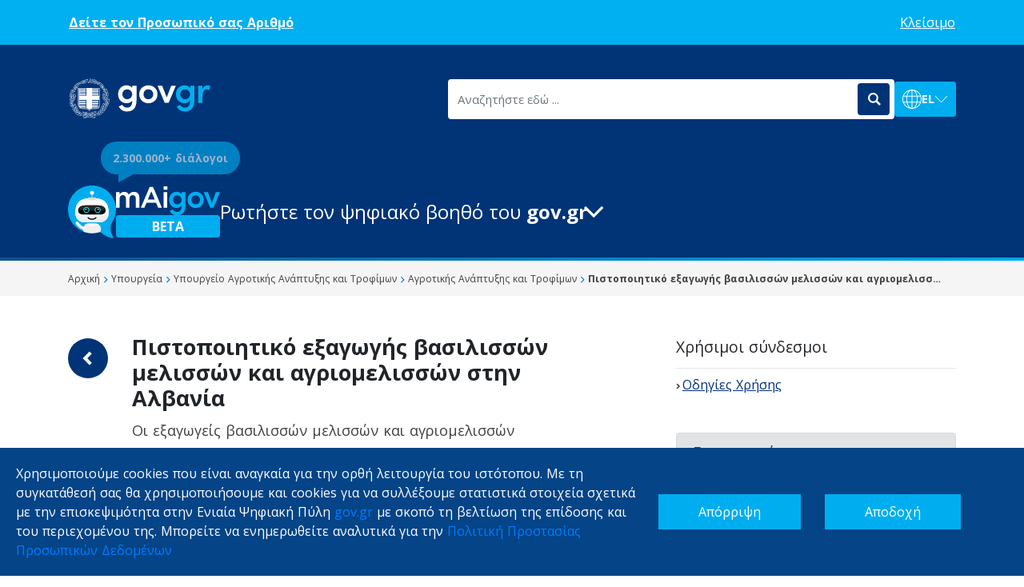

--- FILE ---
content_type: application/javascript; charset=UTF-8
request_url: https://www.gov.gr/_nuxt/3123dd5.js
body_size: 602
content:
(window.webpackJsonp=window.webpackJsonp||[]).push([[22,4,5,6,7,9,10,11,12,13,14,15,19,21],{35:function(t,e,r){r(8),r(7),r(6),r(9),r(10);var n=r(223),o=r(224),l=["class","staticClass","style","staticStyle","attrs"];function c(object,t){var e=Object.keys(object);if(Object.getOwnPropertySymbols){var r=Object.getOwnPropertySymbols(object);t&&(r=r.filter((function(t){return Object.getOwnPropertyDescriptor(object,t).enumerable}))),e.push.apply(e,r)}return e}t.exports={functional:!0,render:function(t,e){var r=e._c,w=e._v,data=e.data,d=e.children,f=void 0===d?[]:d,O=data.class,y=data.staticClass,style=data.style,h=data.staticStyle,v=data.attrs,j=void 0===v?{}:v,m=o(data,l);return r("svg",function(t){for(var i=1;i<arguments.length;i++){var source=null!=arguments[i]?arguments[i]:{};i%2?c(Object(source),!0).forEach((function(e){n(t,e,source[e])})):Object.getOwnPropertyDescriptors?Object.defineProperties(t,Object.getOwnPropertyDescriptors(source)):c(Object(source)).forEach((function(e){Object.defineProperty(t,e,Object.getOwnPropertyDescriptor(source,e))}))}return t}({class:[O,y],style:[style,h],attrs:Object.assign({width:"7px",height:"10px",viewBox:"0 0 7 10",version:"1.1",xmlns:"http://www.w3.org/2000/svg","xmlns:xlink":"http://www.w3.org/1999/xlink"},j)},m),f.concat([r("desc",[w("Created with sketchtool.")]),r("g",{attrs:{id:"Landing",stroke:"none","stroke-width":"1",fill:"none","fill-rule":"evenodd"}},[r("g",{attrs:{id:"Landing-1440",transform:"translate(-998.000000, -227.000000)",fill:"#414141","fill-rule":"nonzero"}},[r("g",{attrs:{id:"Head"}},[r("g",{attrs:{id:"Recent-Box",transform:"translate(950.000000, 125.000000)"}},[r("g",{attrs:{id:"bullet",transform:"translate(45.035534, 94.000000)"}},[r("polygon",{attrs:{id:"bullet-arrow",transform:"translate(5.000000, 13.000000) rotate(-45.000000) translate(-5.000000, -13.000000) ",points:"6 14 2 14 2 16 8 16 8 10 6 10"}})])])])])])]))}}}}]);

--- FILE ---
content_type: text/javascript
request_url: https://aibot.gov.gr/queueconfigloader.js
body_size: 9006
content:
var QueueIt;
(function (QueueIt) {
  var Javascript;
  (function (Javascript) {
    var _queueitBuildJsVersion = "2.0.48";
    Javascript.Version = _queueitBuildJsVersion;
  })(Javascript = QueueIt.Javascript || (QueueIt.Javascript = {}));
})(QueueIt || (QueueIt = {}));

var QueueIt;
(function (QueueIt) {
  var Tools;
  (function (Tools) {
    var EnvironmentHelper = /** @class */ (function () {
      function EnvironmentHelper() {
      }
      EnvironmentHelper.retrieveEnvInfoFromScriptTag = function () {
        if (EnvironmentHelper.environemntVariable)
          return EnvironmentHelper.environemntVariable;
        try {
          var scripts = document.getElementsByTagName("script");
          for (var i = 0; i < scripts.length; i++) {
            var scriptTag = scripts[i];
            var cid = scriptTag.getAttribute("data-queueit-c");
            if (!cid) {
              continue;
            }
            var host = scriptTag.getAttribute("data-queueit-host") || "";
            var interceptAttr = scriptTag.getAttribute("data-queueit-intercept") || "";
            var intercept = interceptAttr.toLowerCase() == "true";
            var interceptVNextAttr = scriptTag.getAttribute("data-queueit-interceptvnext");
            var interceptVNext = interceptVNextAttr !== null;
            var domainToIntercept = scriptTag.getAttribute("data-queueit-intercept-domain") || "";
            var jsHost = scriptTag.getAttribute("data-queueit-jshost") || "";
            var noCacheRAttr = scriptTag.getAttribute("data-queueit-nocachereq") || "";
            var noCacheR = noCacheRAttr.toLowerCase() == 'true';
            var noAutorunAttr = scriptTag.getAttribute("data-queueit-noautorun") || "";
            var noAutorun = noAutorunAttr.toLowerCase() == 'true';
            var queueitKURedirectHeaderName = scriptTag.getAttribute("data-queueit-ku-redirect-headername") || "";
            var spaAttr = scriptTag.getAttribute("data-queueit-spa") || "";
            var isSPA = spaAttr.toLowerCase() === "true";
            EnvironmentHelper.environemntVariable = {
              cid: cid,
              intercept: intercept,
              interceptVNext: interceptVNext,
              host: host,
              jsHost: jsHost,
              noCacheRequest: noCacheR,
              noAutorun: noAutorun,
              domainToIntercept: domainToIntercept,
              queueitKURedirectHeaderName: queueitKURedirectHeaderName,
              isSPA: isSPA
            };
            return EnvironmentHelper.environemntVariable;
          }
        }
        catch (ex) {
          console.warn(ex);
        }
        return null;
      };
      EnvironmentHelper.cleanUp = function () {
        EnvironmentHelper.environemntVariable = undefined;
      };
      return EnvironmentHelper;
    }());
    Tools.EnvironmentHelper = EnvironmentHelper;
    var EnvironmentInfo = /** @class */ (function () {
      function EnvironmentInfo() {
      }
      return EnvironmentInfo;
    }());
    Tools.EnvironmentInfo = EnvironmentInfo;
  })(Tools = QueueIt.Tools || (QueueIt.Tools = {}));
})(QueueIt || (QueueIt = {}));

var QueueIt;
(function (QueueIt) {
  var Javascript;
  (function (Javascript) {
    var KnownUser;
    (function (KnownUser) {
      var KU_REDIRECT_HEADER = "x-queueit-redirect";
      var KU_AJAX_PAGE_URL_HEADER = "x-queueit-ajaxpageurl";
      var RequestInterceptHelper = /** @class */ (function () {
        function RequestInterceptHelper() {
        }
        RequestInterceptHelper.getAjaxHeader = function (currentUrl) {
          return [KU_AJAX_PAGE_URL_HEADER, encodeURIComponent(currentUrl)];
        };
        RequestInterceptHelper.getUrlFromFetchArguments = function (input) {
          if (input instanceof Request) {
            return input.url;
          }
          else {
            return String(input);
          }
        };
        RequestInterceptHelper.getRedirectHeaderName = function (env) {
          if (env && env.queueitKURedirectHeaderName) {
            return env.queueitKURedirectHeaderName;
          }
          else {
            return KU_REDIRECT_HEADER;
          }
        };
        RequestInterceptHelper.addAjaxRedirectParameter = function (url) {
          var targetParamIndex = url.indexOf('&t=');
          if (targetParamIndex === -1) {
            if (url.indexOf('?') === -1) {
              url += '?';
            }
            url += '&_jsar=1';
          }
          else {
            url = url.substring(0, targetParamIndex) + '&_jsar=1' + url.substring(targetParamIndex);
          }
          return url;
        };
        RequestInterceptHelper.defaultRedirector = function (location) {
          return function (url) {
            if (url.indexOf('_jsar=1') === -1) {
              url = RequestInterceptHelper.addAjaxRedirectParameter(url);
            }
            location.href = url;
            document.close();
          };
        };
        RequestInterceptHelper.tryGetQueueItRedirectHeaderFromFetch = function (response, queueitKURedirectHeaderName) {
          var queryUrl = response.headers.get(queueitKURedirectHeaderName);
          return queryUrl || "";
        };
        RequestInterceptHelper.tryGetQueueItRedirectHeaderFromXHR = function (xhr, queueitKURedirectHeaderName) {
          var queueUrl = "";
          var lowerCaseRedirectHeader = queueitKURedirectHeaderName.toLowerCase();
          //We check first if the header exist since if the request is to another domain
          //and the header does not exist chrome prints an error "Refused to get unsafe header "x-queueit-redirect""
          if (typeof xhr.getAllResponseHeaders == 'function') {
            var allHeaders = xhr.getAllResponseHeaders().toLowerCase() || "";
            if (allHeaders.indexOf(lowerCaseRedirectHeader) >= 0) {
              queueUrl = xhr.getResponseHeader(queueitKURedirectHeaderName);
            }
          }
          else {
            queueUrl = xhr.getResponseHeader(queueitKURedirectHeaderName);
          }
          return queueUrl;
        };
        //Is request Url matching the domain to intercept?
        RequestInterceptHelper.isUrlDomainMatchingOrIsRelativeURL = function (targetUrl, domainToIntercept) {
          var absoluteUrlRegex = new RegExp('^(?:[a-z]+:)?//', 'i');
          if (!absoluteUrlRegex.test(targetUrl)) {
            return true;
          }
          if (domainToIntercept) {
            var tmp = document.createElement('a');
            tmp.href = targetUrl;
            if (tmp.hostname.indexOf(domainToIntercept) > -1) {
              return true;
            }
          }
          return false;
        };
        return RequestInterceptHelper;
      }());
      KnownUser.RequestInterceptHelper = RequestInterceptHelper;
    })(KnownUser = Javascript.KnownUser || (Javascript.KnownUser = {}));
  })(Javascript = QueueIt.Javascript || (QueueIt.Javascript = {}));
})(QueueIt || (QueueIt = {}));

/* eslint no-irregular-whitespace: "off" */
var QueueIt;
(function (QueueIt) {
  var Javascript;
  (function (Javascript) {
    var KnownUser;
    (function (KnownUser) {
      var AjaxInterceptor = /** @class */ (function () {
        function AjaxInterceptor() {
        }
        AjaxInterceptor.interceptOpen = function (domainToIntercept, en, getCurrentUrl, redirector, location) {
          if (getCurrentUrl === void 0) { getCurrentUrl = null; }
          if (redirector === void 0) { redirector = null; }
          if (location === void 0) { location = null; }
          var queueitKURedirectHeaderName = KnownUser.RequestInterceptHelper.getRedirectHeaderName(en);
          location = location || window.location;
          redirector = redirector || KnownUser.RequestInterceptHelper.defaultRedirector(location);
          getCurrentUrl = getCurrentUrl || (function () { return location.href; });
          /* old safari and test engine for unitest*/
          if (!((typeof XMLHttpRequest === 'function' || typeof XMLHttpRequest === 'object')
            && XMLHttpRequest.prototype)) {
            return;
          }
          var orgOpen = XMLHttpRequest.prototype.open;
          var stateIsUpdated = function (xhr) {
            if (xhr.readyState === XMLHttpRequest.DONE) {
              try {
                var queueUrl = KnownUser.RequestInterceptHelper.tryGetQueueItRedirectHeaderFromXHR(xhr, queueitKURedirectHeaderName);
                if (queueUrl) {
                  redirector(decodeURIComponent(queueUrl));
                }
              }
              catch (ex) {
                console.log("getResponseHeader('" + queueitKURedirectHeaderName + "') error" + ex);
              }
            }
          };
          XMLHttpRequest.prototype.open = function (method, url, async, user, password) {
            var xhr = this;
            var addQueueITHeaders = false;
            try {
              addQueueITHeaders = KnownUser.RequestInterceptHelper.isUrlDomainMatchingOrIsRelativeURL(url, domainToIntercept);
              if (addQueueITHeaders) {
                xhr.addEventListener("readystatechange", function () { return stateIsUpdated(xhr); });
              }
            }
            catch (ex) {
              console.warn(ex);
            }
            finally {
              orgOpen.apply(xhr, arguments);
              if (addQueueITHeaders) {
                xhr.setRequestHeader.apply(xhr, KnownUser.RequestInterceptHelper.getAjaxHeader(getCurrentUrl()));
              }
            }
          };
        };
        return AjaxInterceptor;
      }());
      KnownUser.AjaxInterceptor = AjaxInterceptor;
    })(KnownUser = Javascript.KnownUser || (Javascript.KnownUser = {}));
  })(Javascript = QueueIt.Javascript || (QueueIt.Javascript = {}));
})(QueueIt || (QueueIt = {}));

/// <reference path="../Tools/environmentHelper.ts" />
var QueueIt;
(function (QueueIt) {
  var Javascript;
  (function (Javascript) {
    var KnownUser;
    (function (KnownUser) {
      var AjaxVNextInterceptor = /** @class */ (function () {
        function AjaxVNextInterceptor() {
        }
        AjaxVNextInterceptor.addEventListener = function (context) {
          return function (type, listener, options) {
            if (type != 'readystatechange') {
              context.AddEventListener.apply(this, arguments);
              return;
            }
            this.listeners = this.listeners || [];
            this.listeners.push(listener);
          };
        };
        AjaxVNextInterceptor.removeEventListener = function (context) {
          return function (type, listener, options) {
            if (type != 'readystatechange') {
              context.RemoveEventListener.apply(this, arguments);
              return;
            }
            var xhr = this;
            xhr.listeners = xhr.listeners || [];
            xhr.listeners = this.listeners.filter(function (ev) {
              return ev !== listener;
            });
          };
        };
        ;
        AjaxVNextInterceptor.open = function (context) {
          return function (method, url, async, user, password) {
            var xhr = this;
            xhr.redirect = context.Redirect;
            xhr.redirectHeaderName = context.RedirectHeaderName;
            try {
              xhr.shouldBeIntercepted = KnownUser.RequestInterceptHelper.isUrlDomainMatchingOrIsRelativeURL(url, context.InterceptDomain);
              context.AddEventListener.apply(xhr, ['readystatechange', AjaxVNextInterceptor.stateUpdatedHandler]);
            }
            catch (ex) {
              console.warn('Couldn\'t setup open intercept: ', ex);
            }
            finally {
              context.Open.apply(xhr, arguments);
              if (xhr.shouldBeIntercepted) {
                var _a = KnownUser.RequestInterceptHelper.getAjaxHeader(context.GetCurrentUrl()), headerName = _a[0], headerValue = _a[1];
                xhr.setRequestHeader(headerName, headerValue);
              }
            }
          };
        };
        ;
        AjaxVNextInterceptor.invokeListeners = function (xhr, args) {
          for (var i = 0; i < (xhr.listeners || []).length; i++) {
            var listener = xhr.listeners[i];
            listener.apply(xhr, arguments);
          }
        };
        AjaxVNextInterceptor.interceptOpen = function (domainToIntercept, en, getCurrentUrl, redirector, location) {
          if (getCurrentUrl === void 0) { getCurrentUrl = null; }
          if (redirector === void 0) { redirector = null; }
          if (location === void 0) { location = null; }
          var redirectHeaderName = KnownUser.RequestInterceptHelper.getRedirectHeaderName(en);
          location = location || window.location;
          redirector = redirector || KnownUser.RequestInterceptHelper.defaultRedirector(location);
          getCurrentUrl = getCurrentUrl || (function () { return window.location.href; });
          if (!((typeof XMLHttpRequest === 'function' || typeof XMLHttpRequest === 'object' /*old safari and test engine for unitest*/)
            && XMLHttpRequest.prototype)) {
            return;
          }
          var origOpen = XMLHttpRequest.prototype.open;
          var origAddEventListener = XMLHttpRequest.prototype.addEventListener;
          var origRemoveEventListener = XMLHttpRequest.prototype.removeEventListener;
          var context = {
            Open: origOpen,
            AddEventListener: origAddEventListener,
            RemoveEventListener: origRemoveEventListener,
            GetCurrentUrl: getCurrentUrl,
            Redirect: redirector,
            RedirectHeaderName: redirectHeaderName,
            InterceptDomain: domainToIntercept
          };
          XMLHttpRequest.prototype.addEventListener = AjaxVNextInterceptor.addEventListener(context);
          XMLHttpRequest.prototype.removeEventListener = AjaxVNextInterceptor.removeEventListener(context);
          XMLHttpRequest.prototype.open = AjaxVNextInterceptor.open(context);
        };
        AjaxVNextInterceptor.stateUpdatedHandler = function (_) {
          var xhr = this;
          if (xhr.wasIntercepted) {
            return;
          }
          if (!xhr.shouldBeIntercepted) {
            AjaxVNextInterceptor.invokeListeners(xhr, arguments);
            return;
          }
          if (xhr.readyState == XMLHttpRequest.HEADERS_RECEIVED
            || xhr.readyState == XMLHttpRequest.DONE) {
            try {
              var queueUrl = KnownUser.RequestInterceptHelper.tryGetQueueItRedirectHeaderFromXHR(xhr, xhr.redirectHeaderName);
              if (queueUrl) {
                xhr.wasIntercepted = true;
                xhr.onreadystatechange = AjaxVNextInterceptor.stateUpdatedHandler.bind(xhr);
                xhr.onload = AjaxVNextInterceptor.stateUpdatedHandler.bind(xhr);
                xhr.redirect(decodeURIComponent(queueUrl));
                return;
              }
            }
            catch (ex) {
              console.log("getResponseHeader('" + xhr.redirectHeaderName + "') error" + ex, ex);
            }
          }
          AjaxVNextInterceptor.invokeListeners(xhr, arguments);
        };
        return AjaxVNextInterceptor;
      }());
      KnownUser.AjaxVNextInterceptor = AjaxVNextInterceptor;
    })(KnownUser = Javascript.KnownUser || (Javascript.KnownUser = {}));
  })(Javascript = QueueIt.Javascript || (QueueIt.Javascript = {}));
})(QueueIt || (QueueIt = {}));

/// <reference path="../Tools/environmentHelper.ts" />
var QueueIt;
(function (QueueIt) {
  var Javascript;
  (function (Javascript) {
    var KnownUser;
    (function (KnownUser) {
      var FetchInterceptor = /** @class */ (function () {
        function FetchInterceptor() {
        }
        FetchInterceptor.responseHandler = function (redirector, queueitKURedirectHeaderName) {
          return function (response) {
            try {
              var waitingRoomUrl = KnownUser.RequestInterceptHelper.tryGetQueueItRedirectHeaderFromFetch(response, queueitKURedirectHeaderName);
              if (waitingRoomUrl) {
                redirector(decodeURIComponent(waitingRoomUrl));
                return new Promise(function () {
                });
              }
              return response;
            }
            catch (ex) {
              console.warn("fetch response header ('" + queueitKURedirectHeaderName + "') error" + ex);
              throw ex;
            }
          };
        };
        FetchInterceptor.addQueueItHeadersToFetchRequest = function (input, init, currentUrl) {
          var _a = KnownUser.RequestInterceptHelper.getAjaxHeader(currentUrl), ajaxHeaderName = _a[0], value = _a[1];
          if (input instanceof Request) {
            input.headers.set(ajaxHeaderName, value);
          }
          else if (typeof input == 'string') {
            init = init || {};
            init.headers = init.headers || {};
            init.headers[ajaxHeaderName] = value;
          }
          if (init != null && typeof init == 'object' && init['mode'] == 'no-cors') {
            console.warn('when no-cors is used, custom queue-it headers can\'t be used');
          }
          return [input, init];
        };
        FetchInterceptor.interceptFetch = function (domainToIntercept, env, getCurrentUrl, redirector, location) {
          if (getCurrentUrl === void 0) { getCurrentUrl = null; }
          if (redirector === void 0) { redirector = null; }
          if (location === void 0) { location = null; }
          var scope = window;
          var hasFetch = typeof scope.fetch === 'function';
          location = location || window.location;
          if (!hasFetch)
            return;
          var queueitKURedirectHeaderName = KnownUser.RequestInterceptHelper.getRedirectHeaderName(env);
          var origFetch = scope.fetch;
          redirector = redirector || KnownUser.RequestInterceptHelper.defaultRedirector(location);
          getCurrentUrl = getCurrentUrl || (function () { return location.href; });
          scope.fetch = function (input, init) {
            var url = KnownUser.RequestInterceptHelper.getUrlFromFetchArguments(input);
            var shouldAddQueueItHeaders = false;
            try {
              shouldAddQueueItHeaders = KnownUser.RequestInterceptHelper.isUrlDomainMatchingOrIsRelativeURL(url, domainToIntercept);
            }
            catch (ex) {
              console.warn(ex);
            }
            if (!shouldAddQueueItHeaders) {
              return origFetch.apply(scope, arguments);
            }
            var _a = FetchInterceptor.addQueueItHeadersToFetchRequest(input, init, getCurrentUrl()), request = _a[0], options = _a[1];
            return origFetch.apply(scope, [request, options])
              .then(FetchInterceptor.responseHandler(redirector, queueitKURedirectHeaderName));
          };
        };
        return FetchInterceptor;
      }());
      KnownUser.FetchInterceptor = FetchInterceptor;
    })(KnownUser = Javascript.KnownUser || (Javascript.KnownUser = {}));
  })(Javascript = QueueIt.Javascript || (QueueIt.Javascript = {}));
})(QueueIt || (QueueIt = {}));

var QueueIt;
(function (QueueIt) {
  var Javascript;
  (function (Javascript) {
    var KnownUser;
    (function (KnownUser) {
      var UrlQueueClientInitializer = /** @class */ (function () {
        function UrlQueueClientInitializer() {
        }
        UrlQueueClientInitializer.tryInitQueueClientFromToken = function (en, url) {
          if (url === void 0) { url = null; }
          if (!url)
            url = window.location.href;
          if (!en || !en.cid)
            return;
          var token = UrlQueueClientInitializer.getQueueITToken(url);
          if (!token ||
            !token.eventId || !QueueIt.Javascript.QueueClient || window.myQueueClient)
            return;
          var options = { removeTokenFromUrl: true };
          if (en.host)
            options.host = en.host;
          var domainHelper = Javascript.CookieDomainHelperFactory.Create(en);
          var cookieFlagHelper = Javascript.CookieFlagsHelperFactory.Create();
          options.cookieDomain = domainHelper.resolveCookieDomain();
          options.isCookieSecure = cookieFlagHelper.cookieShouldBeSecure();
          window.myQueueClient = window.queueClient(en.cid, token.eventId, options);
        };
        UrlQueueClientInitializer.getQueueITToken = function (currentUrl) {
          var regex = /queueittoken=([^&]*)/i;
          var match = regex.exec(currentUrl);
          if (!match || !match[1])
            return null;
          var result = new QueueItToken();
          result.rawQueueItToken = match[1];
          var tokenParts = result.rawQueueItToken.split("~");
          for (var _i = 0, tokenParts_1 = tokenParts; _i < tokenParts_1.length; _i++) {
            var nameVal = tokenParts_1[_i];
            var nameValArray = nameVal.split("_");
            if (nameValArray[0].toLowerCase() === "e") {
              result.eventId = nameValArray[1];
            }
          }
          return result;
        };
        return UrlQueueClientInitializer;
      }());
      KnownUser.UrlQueueClientInitializer = UrlQueueClientInitializer;
      var QueueItToken = /** @class */ (function () {
        function QueueItToken() {
        }
        return QueueItToken;
      }());
      KnownUser.QueueItToken = QueueItToken;
    })(KnownUser = Javascript.KnownUser || (Javascript.KnownUser = {}));
  })(Javascript = QueueIt.Javascript || (QueueIt.Javascript = {}));
})(QueueIt || (QueueIt = {}));

var QueueIt;
(function (QueueIt) {
  var Javascript;
  (function (Javascript) {
    var IntegrationConfig;
    (function (IntegrationConfig) {
      var Model;
      (function (Model) {
        function isNumber(arg) {
          var isNaN2 = function (value) {
            return typeof value === "number" && isNaN(value);
          };
          return !isNaN2(parseFloat(arg)) && isFinite(arg);
        }
        var QueueClientEventConfig = /** @class */ (function () {
          function QueueClientEventConfig() {
          }
          return QueueClientEventConfig;
        }());
        Model.QueueClientEventConfig = QueueClientEventConfig;
        var RedirectionLogic = /** @class */ (function () {
          function RedirectionLogic() {
          }
          RedirectionLogic.AllowTParameter = "AllowTParameter";
          RedirectionLogic.EventTargetUrl = "EventTargetUrl";
          RedirectionLogic.ForcedTargetUrl = "ForcedTargetUrl";
          /**
           Because of typo in enum value we need to support this for some time (all old configs would contain the value with typo)
           **/
          RedirectionLogic.ForecedTargetUrl = "ForecedTargetUrl";
          return RedirectionLogic;
        }());
        Model.RedirectionLogic = RedirectionLogic;
        var ValidatorType = /** @class */ (function () {
          function ValidatorType() {
          }
          ValidatorType.UrlValidator = "UrlValidator";
          ValidatorType.CookieValidator = "CookieValidator";
          ValidatorType.JSVariableValidator = "JSVariableValidator";
          ValidatorType.UserAgentValidator = "UserAgentValidator";
          return ValidatorType;
        }());
        Model.ValidatorType = ValidatorType;
        var ComparisonOperatorType = /** @class */ (function () {
          function ComparisonOperatorType() {
          }
          ComparisonOperatorType.Equals = "Equals";
          ComparisonOperatorType.Contains = "Contains";
          ComparisonOperatorType.ContainsAny = "ContainsAny";
          ComparisonOperatorType.EqualsAny = "EqualsAny";
          //Old version
          ComparisonOperatorType.NotEquals = "NotEquals";
          ComparisonOperatorType.NotContains = "NotContains";
          ComparisonOperatorType.IgEquals = "IgEquals";
          ComparisonOperatorType.IgContains = "IgContains";
          return ComparisonOperatorType;
        }());
        Model.ComparisonOperatorType = ComparisonOperatorType;
        var UrlPartSelectorType = /** @class */ (function () {
          function UrlPartSelectorType() {
          }
          UrlPartSelectorType.PagePath = "PagePath";
          UrlPartSelectorType.HostName = "HostName";
          UrlPartSelectorType.PageUrl = "PageUrl";
          return UrlPartSelectorType;
        }());
        Model.UrlPartSelectorType = UrlPartSelectorType;
        var ActionType = /** @class */ (function () {
          function ActionType() {
          }
          ActionType.CancelAction = "Cancel";
          ActionType.QueueAction = "Queue";
          ActionType.IgnoreAction = "Ignore";
          return ActionType;
        }());
        Model.ActionType = ActionType;
      })(Model = IntegrationConfig.Model || (IntegrationConfig.Model = {}));
    })(IntegrationConfig = Javascript.IntegrationConfig || (Javascript.IntegrationConfig = {}));
  })(Javascript = QueueIt.Javascript || (QueueIt.Javascript = {}));
})(QueueIt || (QueueIt = {}));

var __extends = (this && this.__extends) || (function () {
  var extendStatics = function (d, b) {
    extendStatics = Object.setPrototypeOf ||
      ({ __proto__: [] } instanceof Array && function (d, b) { d.__proto__ = b; }) ||
      function (d, b) { for (var p in b) if (b.hasOwnProperty(p)) d[p] = b[p]; };
    return extendStatics(d, b);
  };
  return function (d, b) {
    extendStatics(d, b);
    function __() { this.constructor = d; }
    d.prototype = b === null ? Object.create(b) : (__.prototype = b.prototype, new __());
  };
})();
var QueueIt;
(function (QueueIt) {
  var Javascript;
  (function (Javascript) {
    var IntegrationConfig;
    (function (IntegrationConfig) {
      function isNumber(arg) {
        var isNaN2 = function (value) {
          return typeof value === "number" && isNaN(value);
        };
        return !isNaN2(parseFloat(arg)) && isFinite(arg);
      }
      var IntegrationPointBase = /** @class */ (function () {
        function IntegrationPointBase(model, _triggerFactory) {
          this.model = model;
          this._triggerFactory = _triggerFactory;
          this.initTriggers();
        }
        IntegrationPointBase.CreateIntegrationPoint = function (model, triggerFactory) {
          if (triggerFactory === void 0) { triggerFactory = Trigger.CreateTrigger; }
          if (IntegrationPointBase.getActionType(model) === IntegrationConfig.Model.ActionType.QueueAction) {
            return new IntegrationPointQueue(model, triggerFactory);
          }
          else if (IntegrationPointBase.getActionType(model) === IntegrationConfig.Model.ActionType.CancelAction) {
            return new IntegrationPointCancel(model, triggerFactory);
          }
          else {
            return new IntegrationPointIgnore(model, triggerFactory);
          }
        };
        IntegrationPointBase.prototype.initTriggers = function () {
          this._triggers = new Array();
          for (var _i = 0, _a = this.model.triggers; _i < _a.length; _i++) {
            var triggerModel = _a[_i];
            this._triggers.push(this._triggerFactory(triggerModel));
          }
        };
        IntegrationPointBase.prototype.evaluate = function () {
          for (var _i = 0, _a = this._triggers; _i < _a.length; _i++) {
            var trigger = _a[_i];
            if (trigger.evaluate())
              return true;
          }
          return false;
        };
        IntegrationPointBase.prototype.getActionType = function () {
          return IntegrationPointBase.getActionType(this.model);
        };
        IntegrationPointBase.getActionType = function (model) {
          if (model.actionType)
            return model.actionType;
          return IntegrationConfig.Model.ActionType.QueueAction;
        };
        return IntegrationPointBase;
      }());
      IntegrationConfig.IntegrationPointBase = IntegrationPointBase;
      var IntegrationPointQueue = /** @class */ (function (_super) {
        __extends(IntegrationPointQueue, _super);
        function IntegrationPointQueue(model, triggerFactory) {
          return _super.call(this, model, triggerFactory) || this;
        }
        IntegrationPointQueue.prototype.getQueueClientConfig = function (customerId) {
          var result = new IntegrationConfig.Model.QueueClientEventConfig();
          result.eventId = this.model.eventId;
          result.cookieDomain = this.model.cookieDomain;
          result.isCookieSecure = this.model.isCookieSecure || false;
          result.culture = this.model.culture;
          result.extendValidity = this.model.extendValidity;
          result.layoutName = this.model.layoutName;
          result.validity = this.model.validity;
          if (this.model.queueDomain) {
            result.host = this.model.queueDomain;
          }
          if (this.model.removeTokenFromUrl) {
            result.removeTokenFromUrl = true;
            result.queryStringPrefix = this.model.queryStringPrefix;
          }
          var that = this;
          if (this.model.onVerified) {
            result.onVerified = function () {
              (function (customerId, eventId, waitingRoomId) {
                eval(that.model.onVerified);
              })(customerId, that.model.eventId, that.model.eventId);
            };
          }
          if (this.model.onDisabled) {
            result.onDisabled = function () {
              (function (customerId, eventId, waitingRoomId) {
                eval(that.model.onDisabled);
              })(customerId, that.model.eventId, that.model.eventId);
            };
          }
          if (this.model.onTimeout) {
            result.onTimeout = function () {
              (function (customerId, eventId, waitingRoomId) {
                eval(that.model.onTimeout);
              })(customerId, that.model.eventId, that.model.eventId);
            };
          }
          if (this.model.redirectLogic == IntegrationConfig.Model.RedirectionLogic.EventTargetUrl || this.model.redirectLogic == 1) {
            result.useEventTargetUrl = true;
            result.targetUrl = null;
          }
          else if (this.model.redirectLogic == IntegrationConfig.Model.RedirectionLogic.ForcedTargetUrl
            || this.model.redirectLogic == IntegrationConfig.Model.RedirectionLogic.ForecedTargetUrl
            || this.model.redirectLogic == 2) {
            result.useEventTargetUrl = false;
            result.targetUrl = this.model.forcedTargetUrl;
          }
          else if (this.model.redirectLogic == IntegrationConfig.Model.RedirectionLogic.AllowTParameter || this.model.redirectLogic == 0) {
            result.useEventTargetUrl = false;
            result.targetUrl = null;
          }
          return result;
        };
        return IntegrationPointQueue;
      }(IntegrationPointBase));
      IntegrationConfig.IntegrationPointQueue = IntegrationPointQueue;
      var IntegrationPointCancel = /** @class */ (function (_super) {
        __extends(IntegrationPointCancel, _super);
        function IntegrationPointCancel(model, triggerFactory) {
          return _super.call(this, model, triggerFactory) || this;
        }
        IntegrationPointCancel.prototype.getEventId = function () {
          return this.model.eventId;
        };
        IntegrationPointCancel.prototype.getCookieDomain = function () {
          return this.model.cookieDomain;
        };
        IntegrationPointCancel.prototype.isCookieSecure = function () {
          return this.model.isCookieSecure;
        };
        IntegrationPointCancel.prototype.getQueueDomain = function () {
          return this.model.queueDomain;
        };
        return IntegrationPointCancel;
      }(IntegrationPointBase));
      IntegrationConfig.IntegrationPointCancel = IntegrationPointCancel;
      var IntegrationPointIgnore = /** @class */ (function (_super) {
        __extends(IntegrationPointIgnore, _super);
        function IntegrationPointIgnore(model, triggerFactory) {
          return _super.call(this, model, triggerFactory) || this;
        }
        return IntegrationPointIgnore;
      }(IntegrationPointBase));
      IntegrationConfig.IntegrationPointIgnore = IntegrationPointIgnore;
      var Trigger = /** @class */ (function () {
        function Trigger(_triggerModel, _triggerPartFactory) {
          //backward compatibility
          this._triggerModel = _triggerModel;
          this._triggerPartFactory = _triggerPartFactory;
          this.logicalOperator = _triggerModel.logicalOperator || "And";
          this.initOperators();
        }
        Trigger.CreateTrigger = function (model, triggerPartFactory) {
          if (triggerPartFactory === void 0) { triggerPartFactory = ValidatorBase.CreateValidator; }
          return new Trigger(model, triggerPartFactory);
        };
        Trigger.prototype.initOperators = function () {
          this._expersions = new Array();
          for (var _i = 0, _a = this._triggerModel.triggerParts; _i < _a.length; _i++) {
            var operator = _a[_i];
            this._expersions.push(this._triggerPartFactory(operator));
          }
        };
        Trigger.prototype.evaluate = function () {
          if (this.logicalOperator.toLowerCase() == "and") {
            for (var _i = 0, _a = this._expersions; _i < _a.length; _i++) {
              var exp = _a[_i];
              if (!exp.evaluate())
                return false;
            }
            return true;
          }
          else if (this.logicalOperator.toLowerCase() == "or") {
            for (var _b = 0, _c = this._expersions; _b < _c.length; _b++) {
              var exp = _c[_b];
              if (exp.evaluate())
                return true;
            }
            return false;
          }
          else
            throw "Not supported logical operator";
        };
        return Trigger;
      }());
      IntegrationConfig.Trigger = Trigger;
      var ValidatorBase = /** @class */ (function () {
        function ValidatorBase(triggerPartModel) {
          this.triggerPartModel = triggerPartModel;
        }
        ValidatorBase.CreateValidator = function (triggerPartModel) {
          //backward compatibility
          triggerPartModel.validatorType = triggerPartModel.validatorType || "UrlValidator";
          switch (triggerPartModel.validatorType) {
            case IntegrationConfig.Model.ValidatorType.UrlValidator:
              return new UrlValidator(triggerPartModel);
            case IntegrationConfig.Model.ValidatorType.CookieValidator:
              return new CookieValidator(triggerPartModel);
            case IntegrationConfig.Model.ValidatorType.JSVariableValidator:
              return new JSVariableValidator(triggerPartModel);
            case IntegrationConfig.Model.ValidatorType.UserAgentValidator:
              return new UserAgentValidator(triggerPartModel);
            default:
              return new FalsyValidator(triggerPartModel);
          }
        };
        ValidatorBase.getDocumentCookie = function () {
          return document.cookie;
        };
        ValidatorBase.getWindowLocation = function () {
          return window.location;
        };
        ValidatorBase.getJSVariableValue = function (variableName) {
          return window[variableName];
        };
        ValidatorBase.getUserAgent = function () {
          return window.navigator.userAgent;
        };
        return ValidatorBase;
      }());
      IntegrationConfig.ValidatorBase = ValidatorBase;
      var UrlValidator = /** @class */ (function (_super) {
        __extends(UrlValidator, _super);
        function UrlValidator(triggerPartModel) {
          return _super.call(this, triggerPartModel) || this;
        }
        UrlValidator.prototype.evaluate = function () {
          return ComparisonOperator.evaluate(this.triggerPartModel.operator, this.getUrlPart(), this.triggerPartModel.valueToCompare, this.triggerPartModel.isNegative, this.triggerPartModel.isIgnoreCase, this.triggerPartModel.valuesToCompare);
        };
        UrlValidator.prototype.getUrlPart = function () {
          var documentLocation = ValidatorBase.getWindowLocation();
          switch (this.triggerPartModel.urlPart) {
            case IntegrationConfig.Model.UrlPartSelectorType.HostName:
              return documentLocation.hostname;
            case IntegrationConfig.Model.UrlPartSelectorType.PagePath:
              return documentLocation.pathname;
            case IntegrationConfig.Model.UrlPartSelectorType.PageUrl:
              return documentLocation.href;
            default:
              throw "Not supported url part selector" + this.triggerPartModel.urlPart;
          }
        };
        return UrlValidator;
      }(ValidatorBase));
      IntegrationConfig.UrlValidator = UrlValidator;
      var CookieValidator = /** @class */ (function (_super) {
        __extends(CookieValidator, _super);
        function CookieValidator(triggerPartModel) {
          return _super.call(this, triggerPartModel) || this;
        }
        CookieValidator.prototype.evaluate = function () {
          var cookieValue = this.getCookie(this.triggerPartModel.cookieName);
          return ComparisonOperator.evaluate(this.triggerPartModel.operator, cookieValue, this.triggerPartModel.valueToCompare, this.triggerPartModel.isNegative, this.triggerPartModel.isIgnoreCase, this.triggerPartModel.valuesToCompare);
        };
        CookieValidator.prototype.getCookie = function (cookieName) {
          var documentCookie = ValidatorBase.getDocumentCookie();
          var name = cookieName + "=";
          var ca = documentCookie.split(';');
          for (var i = 0; i < ca.length; i++) {
            var c = ca[i];
            while (c.charAt(0) == ' ') {
              c = c.substring(1);
            }
            if (c.indexOf(name) == 0) {
              return c.substring(name.length, c.length);
            }
          }
          return "";
        };
        return CookieValidator;
      }(ValidatorBase));
      IntegrationConfig.CookieValidator = CookieValidator;
      var JSVariableValidator = /** @class */ (function (_super) {
        __extends(JSVariableValidator, _super);
        function JSVariableValidator(triggerPartModel) {
          return _super.call(this, triggerPartModel) || this;
        }
        JSVariableValidator.prototype.evaluate = function () {
          return ComparisonOperator.evaluate(this.triggerPartModel.operator, ValidatorBase.getJSVariableValue(this.triggerPartModel.variableName), this.triggerPartModel.valueToCompare, this.triggerPartModel.isNegative, this.triggerPartModel.isIgnoreCase, this.triggerPartModel.valuesToCompare);
        };
        return JSVariableValidator;
      }(ValidatorBase));
      IntegrationConfig.JSVariableValidator = JSVariableValidator;
      var UserAgentValidator = /** @class */ (function (_super) {
        __extends(UserAgentValidator, _super);
        function UserAgentValidator(triggerPartModel) {
          return _super.call(this, triggerPartModel) || this;
        }
        UserAgentValidator.prototype.evaluate = function () {
          return ComparisonOperator.evaluate(this.triggerPartModel.operator, ValidatorBase.getUserAgent(), this.triggerPartModel.valueToCompare, this.triggerPartModel.isNegative, this.triggerPartModel.isIgnoreCase, this.triggerPartModel.valuesToCompare);
        };
        return UserAgentValidator;
      }(ValidatorBase));
      IntegrationConfig.UserAgentValidator = UserAgentValidator;
      var FalsyValidator = /** @class */ (function (_super) {
        __extends(FalsyValidator, _super);
        function FalsyValidator(triggerPartModel) {
          return _super.call(this, triggerPartModel) || this;
        }
        FalsyValidator.prototype.evaluate = function () {
          return false;
        };
        return FalsyValidator;
      }(ValidatorBase));
      IntegrationConfig.FalsyValidator = FalsyValidator;
      var ComparisonOperator = /** @class */ (function () {
        function ComparisonOperator() {
        }
        ComparisonOperator.containsAny = function (isNegative, isIgnoreCase, value, valuesToCompare) {
          for (var _i = 0, _a = valuesToCompare || []; _i < _a.length; _i++) {
            var valueToCompare = _a[_i];
            if (ComparisonOperator.contains(false, isIgnoreCase, value, valueToCompare)) {
              return !isNegative;
            }
          }
          return isNegative;
        };
        ComparisonOperator.equalsAny = function (isNegative, isIgnoreCase, value, valuesToCompare) {
          for (var _i = 0, _a = valuesToCompare || []; _i < _a.length; _i++) {
            var valueToCompare = _a[_i];
            if (ComparisonOperator.equals(false, isIgnoreCase, value, valueToCompare))
              return !isNegative;
          }
          return isNegative;
        };
        ComparisonOperator.contains = function (isNegative, isIgnoreCase, value, valueToCompare) {
          if (valueToCompare == "*" && value && value.length > 0)
            return true;
          var evaluation = false;
          if (isIgnoreCase)
            evaluation = value.toUpperCase().indexOf(valueToCompare.toUpperCase()) > -1;
          else
            evaluation = value.indexOf(valueToCompare) > -1;
          if (isNegative)
            return !evaluation;
          else
            return evaluation;
        };
        ComparisonOperator.equals = function (isNegative, isIgnoreCase, value, valueToCompare) {
          var evaluation = false;
          if (isIgnoreCase)
            evaluation = value.toUpperCase() === valueToCompare.toUpperCase();
          else
            evaluation = value === valueToCompare;
          if (isNegative)
            return !evaluation;
          else
            return evaluation;
        };
        ComparisonOperator.evaluate = function (operator, value, valueToCompare, isNegative /*nullable bcz of backward compatibility*/, isIgnoreCase /*nullable bcz of backward compatibility*/, valuesToCompare) {
          var valueS = String(value);
          //oldVersion does not provide isNegatvie  neither isIgnoreCase
          if (isNegative == undefined) {
            return this.evaluate_1_0_0_1(operator, valueS, String(valueToCompare));
          }
          switch (operator) {
            case IntegrationConfig.Model.ComparisonOperatorType.Equals:
              return ComparisonOperator.equals(isNegative, isIgnoreCase, valueS, String(valueToCompare));
            case IntegrationConfig.Model.ComparisonOperatorType.Contains:
              return ComparisonOperator.contains(isNegative, isIgnoreCase, valueS, String(valueToCompare));
            case IntegrationConfig.Model.ComparisonOperatorType.ContainsAny:
              return ComparisonOperator.containsAny(isNegative, isIgnoreCase, valueS, valuesToCompare);
            case IntegrationConfig.Model.ComparisonOperatorType.EqualsAny:
              return ComparisonOperator.equalsAny(isNegative, isIgnoreCase, valueS, valuesToCompare);
            default:
              throw "Not supported  operator : " + operator;
          }
        };
        ComparisonOperator.evaluate_1_0_0_1 = function (operator, value, valueToCompare) {
          switch (operator) {
            case IntegrationConfig.Model.ComparisonOperatorType.Equals:
              return ComparisonOperator.equals(false, false, value, valueToCompare);
            case IntegrationConfig.Model.ComparisonOperatorType.NotEquals:
              return ComparisonOperator.equals(true, false, value, valueToCompare);
            case IntegrationConfig.Model.ComparisonOperatorType.Contains:
              return ComparisonOperator.contains(false, false, value, valueToCompare);
            case IntegrationConfig.Model.ComparisonOperatorType.NotContains:
              return ComparisonOperator.contains(true, false, value, valueToCompare);
            case IntegrationConfig.Model.ComparisonOperatorType.IgEquals:
              return ComparisonOperator.equals(false, true, value, valueToCompare);
            case IntegrationConfig.Model.ComparisonOperatorType.IgContains:
              return ComparisonOperator.contains(false, true, value, valueToCompare);
            default:
              throw "Not supported  operator : " + operator;
          }
        };
        return ComparisonOperator;
      }());
      IntegrationConfig.ComparisonOperator = ComparisonOperator;
      function getDefaultWindowProtocol() {
        return window.location.protocol;
      }
      function applyIntegrationConfig(config, integrationPointFactory, getCurrentProtocol) {
        if (integrationPointFactory === void 0) { integrationPointFactory = IntegrationPointBase.CreateIntegrationPoint; }
        if (getCurrentProtocol === void 0) { getCurrentProtocol = null; }
        if (!config)
          return;
        for (var _i = 0, _a = config.integrations; _i < _a.length; _i++) {
          var model = _a[_i];
          var integrationPoint = integrationPointFactory(model);
          if (integrationPoint.evaluate()) {
            if (integrationPoint.getActionType() === IntegrationConfig.Model.ActionType.QueueAction) {
              var selectedConfig = integrationPoint.getQueueClientConfig(config.customerId);
              window.myQueueClient = window.queueClient(config.customerId, selectedConfig.eventId, selectedConfig);
            }
            else if (integrationPoint.getActionType() === IntegrationConfig.Model.ActionType.CancelAction) {
              var integration = integrationPoint;
              if (!getCurrentProtocol)
                getCurrentProtocol = getDefaultWindowProtocol;
              var queueDomain = integration.getQueueDomain();
              if (!queueDomain) {
                queueDomain = config.customerId + '.queue-it.net';
              }
              var cookieManager = new QueueIt.Javascript.CookieManager(config.customerId, integration.getEventId(), getCurrentProtocol() + '//' + queueDomain, integration.getCookieDomain(), integration.isCookieSecure());
              cookieManager.cancelQueueId();
            }
            else if (integrationPoint.getActionType() === IntegrationConfig.Model.ActionType.IgnoreAction) {
              var en_1 = QueueIt.Tools.EnvironmentHelper.retrieveEnvInfoFromScriptTag();
              if (en_1.intercept || en_1.interceptVNext)
                QueueIt.Javascript.KnownUser.UrlQueueClientInitializer.tryInitQueueClientFromToken(en_1);
            }
            return;
          }
        }
        var en = QueueIt.Tools.EnvironmentHelper.retrieveEnvInfoFromScriptTag();
        if (en.intercept || en.interceptVNext)
          QueueIt.Javascript.KnownUser.UrlQueueClientInitializer.tryInitQueueClientFromToken(en);
      }
      IntegrationConfig.applyIntegrationConfig = applyIntegrationConfig;
      function loadIntegrationConfig(nowDate) {
        if (nowDate === void 0) { nowDate = new Date(); }
        var environmentInfo = QueueIt.Tools.EnvironmentHelper.retrieveEnvInfoFromScriptTag();
        if (environmentInfo.noAutorun) {
          return;
        }
        loadIntegrationConfigFromServer(nowDate, environmentInfo);
      }
      IntegrationConfig.loadIntegrationConfig = loadIntegrationConfig;
      function loadIntegrationConfigFromServer(nowDate, environmentInfo) {
        if (nowDate === void 0) { nowDate = new Date(); }
        if (environmentInfo === void 0) { environmentInfo = null; }
        if (!environmentInfo) {
          environmentInfo = QueueIt.Tools.EnvironmentHelper.retrieveEnvInfoFromScriptTag();
        }
        if (!environmentInfo) {
          throw "No queueit attribute is found in script tag";
        }
        var versionTimestamp = "";
        if (!environmentInfo.noCacheRequest) {
          var yyyy = nowDate.getFullYear();
          var month = nowDate.getMonth() + 1; //January is 0!
          var dd = nowDate.getDate();
          var hh = nowDate.getHours();
          var mm = Math.floor(nowDate.getMinutes() / 5);
          versionTimestamp = yyyy + ''
            + (month < 10 ? '0' + month : month) + ''
            + (dd < 10 ? '0' + dd : dd) + ''
            + (hh < 10 ? '0' : hh) + hh
            + (mm < 10 ? '0' + mm : mm);
        }
        else {
          versionTimestamp = (nowDate).getTime().toString();
        }
        var script = document.createElement('script');
        script.type = 'text/javascript';
        script.src = getIntegrationConfigUrl(environmentInfo) + '?versionTimestamp=' + versionTimestamp;
        document.getElementsByTagName('head')[0].appendChild(script);
      }
      IntegrationConfig.loadIntegrationConfigFromServer = loadIntegrationConfigFromServer;
      function getIntegrationConfigUrl(envInfo) {
        if (!envInfo || !envInfo.cid)
          throw "customer id is not found";
        var configRootUrl = "https://assets.queue-it.net/";
        //should be customized for different regions
        if (envInfo.jsHost) {
          configRootUrl = envInfo.jsHost;
        }
        return configRootUrl + envInfo.cid + "/integrationconfig/javascript/queueclientConfig.js";
      }
      //backward compatibility (javascript created by queuefront)
      QueueIt.Javascript.PageEventIntegration = { initQueueClient: applyIntegrationConfig };
      function initQueueClient(config) {
        applyIntegrationConfig(config);
      }
      IntegrationConfig.initQueueClient = initQueueClient;
      //exposing functions for SPA apps
      function validateUser(reloadConfig) {
        if (reloadConfig === void 0) { reloadConfig = false; }
        if (reloadConfig) {
          loadIntegrationConfigFromServer();
        }
        else {
          if (window.queueit_clientside_config) {
            applyIntegrationConfig(window.queueit_clientside_config);
          }
        }
      }
      function isIntegrationConfigReady() {
        if (window.queueit_clientside_config)
          return true;
        return false;
      }
      function getIntegrationConfig() {
        return window.queueit_clientside_config;
      }
      QueueIt.validateUser = validateUser;
      QueueIt.getIntegrationConfig = getIntegrationConfig;
      QueueIt.isIntegrationConfigReady = isIntegrationConfigReady;
    })(IntegrationConfig = Javascript.IntegrationConfig || (Javascript.IntegrationConfig = {}));
  })(Javascript = QueueIt.Javascript || (QueueIt.Javascript = {}));
})(QueueIt || (QueueIt = {}));

/// <reference path="../Tools/environmentHelper.ts" />
var QueueIt;
(function (QueueIt) {
  var Tools;
  (function (Tools) {
    var SpaHelper = /** @class */ (function () {
      function SpaHelper() {
      }
      SpaHelper.setup = function (history) {
        if (!history) {
          console.warn("browser doesn't support history");
          return;
        }
        // eslint-disable-next-line compat/compat
        var canPush = typeof history.pushState == 'function';
        // eslint-disable-next-line compat/compat
        var origPush = history.pushState;
        if (canPush) {
          history.pushState = function (data, title, url) {
            origPush.apply(history, arguments);
            QueueIt.validateUser();
          };
        }
      };
      return SpaHelper;
    }());
    Tools.SpaHelper = SpaHelper;
  })(Tools = QueueIt.Tools || (QueueIt.Tools = {}));
})(QueueIt || (QueueIt = {}));

/// <reference path="integrationConfigManager.ts" />
if (!QueueIt.Javascript.IntegrationConfig.isInitialized) {
  var en = QueueIt.Tools.EnvironmentHelper.retrieveEnvInfoFromScriptTag();
  if (en && en.cid) {
    if (en.interceptVNext) {
      QueueIt.Javascript.KnownUser.AjaxVNextInterceptor.interceptOpen(en.domainToIntercept, en);
    }
    else if (en.intercept) {
      QueueIt.Javascript.KnownUser.AjaxInterceptor.interceptOpen(en.domainToIntercept, en);
    }
    if (en.interceptVNext || en.intercept) {
      QueueIt.Javascript.KnownUser.FetchInterceptor.interceptFetch(en.domainToIntercept, en);
    }
    if (en.isSPA) {
      QueueIt.Tools.SpaHelper.setup(history);
    }
  }
  QueueIt.Javascript.IntegrationConfig.loadIntegrationConfig();
  QueueIt.Javascript.IntegrationConfig.isInitialized = true;
}
else {
  console.log("IntegrationConfigLoader is already initialized!");
}


--- FILE ---
content_type: application/javascript; charset=UTF-8
request_url: https://www.gov.gr/_nuxt/83b8d63.js
body_size: 602
content:
(window.webpackJsonp=window.webpackJsonp||[]).push([[21,4,5,6,7,9,10,11,12,13,14,15,19,22],{35:function(t,e,r){r(8),r(7),r(6),r(9),r(10);var n=r(223),o=r(224),l=["class","staticClass","style","staticStyle","attrs"];function c(object,t){var e=Object.keys(object);if(Object.getOwnPropertySymbols){var r=Object.getOwnPropertySymbols(object);t&&(r=r.filter((function(t){return Object.getOwnPropertyDescriptor(object,t).enumerable}))),e.push.apply(e,r)}return e}t.exports={functional:!0,render:function(t,e){var r=e._c,w=e._v,data=e.data,d=e.children,f=void 0===d?[]:d,O=data.class,y=data.staticClass,style=data.style,h=data.staticStyle,v=data.attrs,j=void 0===v?{}:v,m=o(data,l);return r("svg",function(t){for(var i=1;i<arguments.length;i++){var source=null!=arguments[i]?arguments[i]:{};i%2?c(Object(source),!0).forEach((function(e){n(t,e,source[e])})):Object.getOwnPropertyDescriptors?Object.defineProperties(t,Object.getOwnPropertyDescriptors(source)):c(Object(source)).forEach((function(e){Object.defineProperty(t,e,Object.getOwnPropertyDescriptor(source,e))}))}return t}({class:[O,y],style:[style,h],attrs:Object.assign({width:"7px",height:"10px",viewBox:"0 0 7 10",version:"1.1",xmlns:"http://www.w3.org/2000/svg","xmlns:xlink":"http://www.w3.org/1999/xlink"},j)},m),f.concat([r("desc",[w("Created with sketchtool.")]),r("g",{attrs:{id:"Landing",stroke:"none","stroke-width":"1",fill:"none","fill-rule":"evenodd"}},[r("g",{attrs:{id:"Landing-1440",transform:"translate(-998.000000, -227.000000)",fill:"#414141","fill-rule":"nonzero"}},[r("g",{attrs:{id:"Head"}},[r("g",{attrs:{id:"Recent-Box",transform:"translate(950.000000, 125.000000)"}},[r("g",{attrs:{id:"bullet",transform:"translate(45.035534, 94.000000)"}},[r("polygon",{attrs:{id:"bullet-arrow",transform:"translate(5.000000, 13.000000) rotate(-45.000000) translate(-5.000000, -13.000000) ",points:"6 14 2 14 2 16 8 16 8 10 6 10"}})])])])])])]))}}}}]);

--- FILE ---
content_type: text/javascript
request_url: https://aibot.gov.gr/assets/i18n.d4276fc4.js
body_size: 46563
content:
import{b as i,c as n}from"./index.8882b1ca.js";var t={"rate-successfully":"\u0420\u0435\u0439\u0442\u0438\u043D\u0433\u044A\u0442 \u0435 \u0438\u0437\u043F\u0440\u0430\u0442\u0435\u043D \u0443\u0441\u043F\u0435\u0448\u043D\u043E",stop_message:"\u0421\u043F\u0440\u0435\u0442\u0435 \u043E\u0442\u0433\u043E\u0432\u043E\u0440\u0430",menu:"\u043C\u0435\u043D\u044E",newConversation:"\u041D\u043E\u0432\u0430 \u0431\u0435\u0441\u0435\u0434\u0430",terms:"\u041F\u0440\u0430\u0432\u0438\u043B\u0430 \u0438 \u0443\u0441\u043B\u043E\u0432\u0438\u044F",waitForResponse:"\u041E\u0447\u0430\u043A\u0432\u0430\u043C \u043E\u0442\u0433\u043E\u0432\u043E\u0440",askAQuestion:"\u041D\u0430\u043F\u0438\u0448\u0435\u0442\u0435 \u0432\u044A\u043F\u0440\u043E\u0441\u0430 \u0441\u0438 \u0438\u043B\u0438 \u0449\u0440\u0430\u043A\u043D\u0435\u0442\u0435 \u0432\u044A\u0440\u0445\u0443 \u043C\u0438\u043A\u0440\u043E\u0444\u043E\u043D\u0430 \u0438 \u0433\u043E\u0432\u043E\u0440\u0435\u0442\u0435 \u0441 \u0438\u0437\u043A\u0443\u0441\u0442\u0432\u0435\u043D\u0438\u044F \u0438\u043D\u0442\u0435\u043B\u0435\u043A\u0442",askAQuestionShort:"\u041D\u0430\u043F\u0438\u0448\u0435\u0442\u0435 \u0432\u044A\u043F\u0440\u043E\u0441\u0430 \u0441\u0438",error:"\u041D\u0435\u0449\u043E \u0441\u0435 \u043E\u0431\u044A\u0440\u043A\u0430. \u041E\u043F\u0438\u0442\u0430\u0439\u0442\u0435 \u043E\u0442\u043D\u043E\u0432\u043E \u043F\u043E-\u043A\u044A\u0441\u043D\u043E",recordingMessage:"\u041C\u043E\u043B\u044F, \u0433\u043E\u0432\u043E\u0440\u0435\u0442\u0435 \u0432 \u043C\u0438\u043A\u0440\u043E\u0444\u043E\u043D\u0430",errorOpenAI:"\u0418\u0437\u0432\u0438\u043D\u044F\u0432\u0430\u043C\u0435 \u0441\u0435 \u0437\u0430 \u043D\u0435\u0443\u0434\u043E\u0431\u0441\u0442\u0432\u043E\u0442\u043E, \u043D\u043E \u0432 \u043C\u043E\u043C\u0435\u043D\u0442\u0430 \u043D\u0430\u0448\u0438\u0442\u0435 \u0443\u0441\u043B\u0443\u0433\u0438 \u0440\u0430\u0431\u043E\u0442\u044F\u0442 \u0441 \u043C\u0430\u043A\u0441\u0438\u043C\u0430\u043B\u0435\u043D \u043A\u0430\u043F\u0430\u0446\u0438\u0442\u0435\u0442.",copy:"\u043A\u043E\u043F\u0438\u0435",copyToClipboard:"\u0422\u0435\u043A\u0441\u0442\u044A\u0442 \u0435 \u043A\u043E\u043F\u0438\u0440\u0430\u043D",copyToClipboardError:"\u0413\u0440\u0435\u0448\u043A\u0430 \u043F\u0440\u0438 \u043A\u043E\u043F\u0438\u0440\u0430\u043D\u0435\u0442\u043E",ratePositive:"\u041F\u043E\u043B\u043E\u0436\u0438\u0442\u0435\u043B\u043D\u0430 \u043E\u0446\u0435\u043D\u043A\u0430",rateNegative:"\u041D\u0435\u0433\u0430\u0442\u0438\u0432\u0435\u043D \u0440\u0435\u0439\u0442\u0438\u043D\u0433",sendQuestion:"\u0418\u0437\u043F\u0440\u0430\u0449\u0430\u043D\u0435",startRecording:"\u041D\u0430\u0442\u0438\u0441\u043D\u0435\u0442\u0435, \u0437\u0430 \u0434\u0430 \u0433\u043E\u0432\u043E\u0440\u0438\u0442\u0435",hello:"\u0417\u0434\u0440\u0430\u0432\u0435\u0439\u0442\u0435",goodMorning:"\u0414\u043E\u0431\u0440\u043E \u0443\u0442\u0440\u043E",goodAfternoon:"\u0414\u043E\u0431\u044A\u0440 \u0434\u0435\u043D",firstMessage:", k\u0430\u043A \u043C\u043E\u0433\u0430 \u0434\u0430 \u0432\u0438 \u043F\u043E\u043C\u043E\u0433\u043D\u0430?",abuseLabel:"Offensive content detected",abuseText:"\u0421\u044A\u0436\u0430\u043B\u044F\u0432\u0430\u043C, \u043D\u043E \u043D\u0435 \u043C\u043E\u0433\u0430 \u0434\u0430 \u043E\u0442\u0433\u043E\u0432\u043E\u0440\u044F. \u0412\u044A\u043F\u0440\u043E\u0441\u044A\u0442 \u0432\u0438 \u043D\u0435 \u043F\u043E\u043F\u0430\u0434\u0430 \u0432 \u043C\u043E\u044F\u0442\u0430 \u0431\u0430\u0437\u0430 \u043E\u0442 \u0437\u043D\u0430\u043D\u0438\u044F. \u0429\u0435 \u043C\u043E\u0433\u0430 \u0434\u0430 \u0432\u0438 \u043F\u043E\u043C\u043E\u0433\u043D\u0430 \u0441\u043B\u0435\u0434 \u043C\u0430\u043B\u043A\u043E.",startConversation:"\u0417\u0430\u043F\u043E\u0447\u043D\u0435\u0442\u0435 \u043D\u043E\u0432 \u0440\u0430\u0437\u0433\u043E\u0432\u043E\u0440",queueSessionExpired:"\u041F\u043E\u0434\u043D\u043E\u0432\u044F\u0432\u0430\u043D\u0435 \u043D\u0430 \u0432\u0440\u0435\u043C\u0435\u0442\u043E",invalidMessage:"\u0412\u044A\u043F\u0440\u043E\u0441\u044A\u0442 \u0432\u0438 \u043D\u0430\u0434\u0432\u0438\u0448\u0430\u0432\u0430 \u043C\u0430\u043A\u0441\u0438\u043C\u0430\u043B\u043D\u0438\u044F \u043B\u0438\u043C\u0438\u0442 \u043E\u0442 \u0441\u0438\u043C\u0432\u043E\u043B\u0438.",almostReadyMessage:"\u041F\u043E\u0434\u0433\u043E\u0442\u0432\u044F\u043C \u043E\u0442\u0433\u043E\u0432\u043E\u0440\u0430",reject:"\u041E\u0442\u0445\u0432\u044A\u0440\u043B\u044F\u043D\u0435",accept:"\u041F\u0440\u0438\u0435\u043C\u0430\u043C",sessionstart1:"\u0420\u0430\u0437\u0433\u043E\u0432\u043E\u0440\u044A\u0442 \u0437\u0430\u043F\u043E\u0447\u043D\u0430",sessionstart2:"\u0438 \u0449\u0435 \u043F\u0440\u0438\u043A\u043B\u044E\u0447\u0438 \u0432",sessionend:"\u0420\u0430\u0437\u0433\u043E\u0432\u043E\u0440\u044A\u0442 \u0449\u0435 \u043F\u0440\u0438\u043A\u043B\u044E\u0447\u0438",minutes:"\u043C\u0438\u043D\u0443\u0442\u0438",closeMic:"\u0437\u0430\u0442\u0432\u043E\u0440\u0435\u0442\u0435",disclaimerHeader:"\u043E\u0442\u043A\u0430\u0437 \u043E\u0442 \u043E\u0442\u0433\u043E\u0432\u043E\u0440\u043D\u043E\u0441\u0442",cookieAccessDenied:"\u0420\u0430\u0437\u0433\u043E\u0432\u043E\u0440\u044A\u0442 \u0449\u0435 \u043F\u0440\u0438\u043A\u043B\u044E\u0447\u0438 \u0441\u043B\u0435\u0434 5 \u043C\u0438\u043D\u0443\u0442\u0438",ok:"OK",messageForceStop:"\u041E\u0442\u0433\u043E\u0432\u043E\u0440\u044A\u0442 \u0431\u0435\u0448\u0435 \u043F\u0440\u0435\u043A\u044A\u0441\u043D\u0430\u0442 \u043E\u0442 \u043F\u043E\u0442\u0440\u0435\u0431\u0438\u0442\u0435\u043B\u044F",disclaimerLink:"\u041F\u043E\u043B\u0438\u0442\u0438\u043A\u0430 \u0437\u0430 \u0438\u0437\u043F\u043E\u043B\u0437\u0432\u0430\u043D\u0435 \u043D\u0430 mAIgov",disclaimerText:`\u0414\u043E\u0431\u0440\u0435 \u0434\u043E\u0448\u043B\u0438 \u0432 \u0431\u0435\u0442\u0430 \u0432\u0435\u0440\u0441\u0438\u044F\u0442\u0430 \u043D\u0430 \u0446\u0438\u0444\u0440\u043E\u0432\u0438\u044F \u0430\u0441\u0438\u0441\u0442\u0435\u043D\u0442 \u043D\u0430 mAIgov.
\u0426\u0438\u0444\u0440\u043E\u0432\u0438\u044F\u0442 \u0430\u0441\u0438\u0441\u0442\u0435\u043D\u0442 (\u0447\u0430\u0442\u0431\u043E\u0442) \u0435 \u043F\u0440\u0438\u043B\u043E\u0436\u0435\u043D\u0438\u0435 \u0441 \u0438\u0437\u043A\u0443\u0441\u0442\u0432\u0435\u043D \u0438\u043D\u0442\u0435\u043B\u0435\u043A\u0442 (AI), \u043A\u043E\u0435\u0442\u043E \u0432\u0438 \u043F\u043E\u043C\u0430\u0433\u0430 \u0434\u0430 \u043D\u0430\u043C\u0435\u0440\u0438\u0442\u0435 \u0442\u044A\u0440\u0441\u0435\u043D\u0430\u0442\u0430 \u043E\u0442 \u0432\u0430\u0441 \u0438\u043D\u0444\u043E\u0440\u043C\u0430\u0446\u0438\u044F \u043D\u0430 gov.gr, \u043A\u0430\u0442\u043E \u043E\u0442\u0433\u043E\u0432\u0430\u0440\u044F \u043D\u0430 \u0432\u0430\u0448\u0438\u0442\u0435 \u0432\u044A\u043F\u0440\u043E\u0441\u0438. 

\u041F\u0440\u0435\u0434\u0438 \u0434\u0430 \u0437\u0430\u043F\u043E\u0447\u043D\u0435\u0442\u0435 \u0434\u0430 \u0438\u0437\u043F\u043E\u043B\u0437\u0432\u0430\u0442\u0435 \u0430\u0441\u0438\u0441\u0442\u0435\u043D\u0442\u0430, \u0431\u0438\u0445\u043C\u0435 \u0438\u0441\u043A\u0430\u043B\u0438 \u0434\u0430 \u0432\u0438 \u0438\u043D\u0444\u043E\u0440\u043C\u0438\u0440\u0430\u043C\u0435, \u0447\u0435.
1. \u0414\u0438\u0433\u0438\u0442\u0430\u043B\u043D\u0438\u044F\u0442 \u0430\u0441\u0438\u0441\u0442\u0435\u043D\u0442 \u043D\u0435 \u0441\u0435 \u043D\u0443\u0436\u0434\u0430\u0435 \u043E\u0442 \u0432\u0430\u0448\u0430\u0442\u0430 \u043B\u0438\u0447\u043D\u0430 \u0438\u043D\u0444\u043E\u0440\u043C\u0430\u0446\u0438\u044F, \u043A\u0430\u0442\u043E \u043D\u0430\u043F\u0440\u0438\u043C\u0435\u0440 \u0432\u0430\u0448\u0435\u0442\u043E \u0438\u043C\u0435, \u0432\u044A\u0437\u0440\u0430\u0441\u0442 \u0438\u043B\u0438 \u0430\u0434\u0440\u0435\u0441, \u0437\u0430 \u0434\u0430 \u043E\u0442\u0433\u043E\u0432\u043E\u0440\u0438. \u041F\u043E\u0440\u0430\u0434\u0438 \u0442\u043E\u0432\u0430 \u043D\u0435 \u0442\u0440\u044F\u0431\u0432\u0430 \u0434\u0430 \u0438\u0437\u043F\u043E\u043B\u0437\u0432\u0430\u0442\u0435 \u0442\u0430\u043A\u0438\u0432\u0430 \u0434\u0430\u043D\u043D\u0438, \u043A\u043E\u0433\u0430\u0442\u043E \u0438\u0437\u043F\u0440\u0430\u0449\u0430\u0442\u0435 \u0437\u0430\u043F\u0438\u0442\u0432\u0430\u043D\u0438\u044F\u0442\u0430 \u0441\u0438.  

2. \u0412\u0438\u0435 \u043D\u0435 \u0440\u0430\u0437\u0433\u043E\u0432\u0430\u0440\u044F\u0442\u0435 \u0441 \u0447\u043E\u0432\u0435\u043A, \u0430 \u0441 \u043F\u0440\u0438\u043B\u043E\u0436\u0435\u043D\u0438\u0435 \u0441 \u0438\u0437\u043A\u0443\u0441\u0442\u0432\u0435\u043D \u0438\u043D\u0442\u0435\u043B\u0435\u043A\u0442. \u041F\u0440\u0438\u043B\u043E\u0436\u0435\u043D\u0438\u0435\u0442\u043E \u0432\u0441\u0435 \u043E\u0449\u0435 \u0435 \u0432 \u0442\u0435\u0441\u0442\u043E\u0432\u0430 \u0444\u0430\u0437\u0430 \u043D\u0430 \u0440\u0430\u0437\u0440\u0430\u0431\u043E\u0442\u043A\u0430 \u0438 \u043E\u0431\u0443\u0447\u0435\u043D\u0438\u0435, \u0437\u0430\u0442\u043E\u0432\u0430 \u0435 \u0432\u044A\u0437\u043C\u043E\u0436\u043D\u043E \u043D\u0435\u0432\u0438\u043D\u0430\u0433\u0438 \u0434\u0430 \u0434\u0430\u0432\u0430 \u043F\u0440\u0430\u0432\u0438\u043B\u043D\u0438 \u043E\u0442\u0433\u043E\u0432\u043E\u0440\u0438 \u043D\u0430 \u0432\u0430\u0448\u0438\u0442\u0435 \u0432\u044A\u043F\u0440\u043E\u0441\u0438. 

3. \u0412\u0430\u0448\u0430\u0442\u0430 \u043F\u043E\u043C\u043E\u0449 \u043F\u0440\u0438 \u043E\u0431\u0443\u0447\u0435\u043D\u0438\u0435\u0442\u043E \u043D\u0430 \u0446\u0438\u0444\u0440\u043E\u0432\u0438\u044F \u0430\u0441\u0438\u0441\u0442\u0435\u043D\u0442 \u0435 \u0446\u0435\u043D\u043D\u0430. \u041D\u0438\u0435 \u0438\u0437\u043F\u043E\u043B\u0437\u0432\u0430\u043C\u0435 \u0437\u0430\u0434\u0430\u0434\u0435\u043D\u0438\u0442\u0435 \u043E\u0442 \u0432\u0430\u0441 \u0432\u044A\u043F\u0440\u043E\u0441\u0438 \u0438 \u043F\u043E\u043B\u0443\u0447\u0435\u043D\u0438\u0442\u0435 \u043E\u0442\u0433\u043E\u0432\u043E\u0440\u0438, \u0437\u0430 \u0434\u0430 \u043F\u043E\u0434\u043E\u0431\u0440\u0438\u043C \u0446\u0438\u0444\u0440\u043E\u0432\u0438\u044F \u0430\u0441\u0438\u0441\u0442\u0435\u043D\u0442, \u0437\u0430 \u0434\u0430 \u0432\u0438 \u0441\u043B\u0443\u0436\u0438 \u043F\u043E-\u0434\u043E\u0431\u0440\u0435. 
 
\u041F\u043E\u0432\u0435\u0447\u0435 \u0438\u043D\u0444\u043E\u0440\u043C\u0430\u0446\u0438\u044F \u0437\u0430 \u0446\u0438\u0444\u0440\u043E\u0432\u0438\u044F \u0430\u0441\u0438\u0441\u0442\u0435\u043D\u0442, \u043A\u0430\u043A \u0440\u0430\u0431\u043E\u0442\u0438 \u0438 \u043A\u0430\u043A \u0434\u0430 \u0433\u043E \u0438\u0437\u043F\u043E\u043B\u0437\u0432\u0430\u0442\u0435 \u043F\u0440\u0430\u0432\u0438\u043B\u043D\u043E, \u043C\u043E\u0436\u0435\u0442\u0435 \u0434\u0430 \u043D\u0430\u043C\u0435\u0440\u0438\u0442\u0435 \u043D\u0430 `,openAccessDeniedText:"\u0417\u0430 \u0434\u0430 \u0440\u0430\u0431\u043E\u0442\u0438 \u0431\u043E\u0442\u044A\u0442 \u043F\u0440\u0430\u0432\u0438\u043B\u043D\u043E, \u0442\u0440\u044F\u0431\u0432\u0430 \u0434\u0430 \u0440\u0430\u0437\u0440\u0435\u0448\u0438\u0442\u0435 \u0431\u0438\u0441\u043A\u0432\u0438\u0442\u043A\u0438\u0442\u0435 \u0432 \u0431\u0440\u0430\u0443\u0437\u044A\u0440\u0430 \u0441\u0438",pleaseWait:"\u041C\u043E\u043B\u044F, \u0438\u0437\u0447\u0430\u043A\u0430\u0439\u0442\u0435. \u041F\u0440\u0435\u0433\u043B\u0435\u0436\u0434\u0430\u043C \u0446\u044F\u043B\u0430\u0442\u0430 \u043D\u0430\u043B\u0438\u0447\u043D\u0430 \u0438\u043D\u0444\u043E\u0440\u043C\u0430\u0446\u0438\u044F, \u0437\u0430 \u0434\u0430 \u043F\u043E\u043B\u0443\u0447\u0430 \u0441\u0432\u043E\u0435\u0432\u0440\u0435\u043C\u0435\u043D\u0435\u043D \u0438 \u0442\u043E\u0447\u0435\u043D \u043E\u0442\u0433\u043E\u0432\u043E\u0440.",link:"\u0412\u0440\u044A\u0437\u043A\u0430",messagesReachLimit:"\u0414\u043E\u0441\u0442\u0438\u0433\u043D\u0430\u0445\u0442\u0435 \u043E\u0433\u0440\u0430\u043D\u0438\u0447\u0435\u043D\u0438\u0435\u0442\u043E \u0441\u0438 \u0437\u0430 \u0441\u044A\u043E\u0431\u0449\u0435\u043D\u0438\u044F. \u0417\u0430\u043F\u043E\u0447\u043D\u0435\u0442\u0435 \u043D\u043E\u0432 \u0440\u0430\u0437\u0433\u043E\u0432\u043E\u0440.",waitForAgent:"\u0421\u0432\u044A\u0440\u0437\u0432\u0430\u043C\u0435 \u0432\u0438 \u0441 \u0430\u0433\u0435\u043D\u0442",speakingWithAgent:"\u0410\u0433\u0435\u043D\u0442",agentEnded:"\u0420\u0430\u0437\u0433\u043E\u0432\u043E\u0440\u044A\u0442 \u0432\u0438 \u0441 \u0430\u0433\u0435\u043D\u0442\u0430 \u0435 \u043F\u0440\u0438\u043A\u043B\u044E\u0447\u0438\u043B",agentTyping:"\u0410\u0433\u0435\u043D\u0442\u044A\u0442 \u043F\u0438\u0448\u0435"},o={"rate-successfully":"Pozn\xE1mka byla \xFAsp\u011B\u0161n\u011B odesl\xE1na",stop_message:"Zastavit odpov\u011B\u010F",menu:"menu",newConversation:"Nov\xE1 konverzace",terms:"Podm\xEDnky",waitForResponse:"\u010Cekat na odpov\u011B\u010F",askAQuestion:"Napi\u0161te svou ot\xE1zku nebo klikn\u011Bte na mikrofon a promluvte",askAQuestionShort:"Napi\u0161te svou ot\xE1zku",error:"N\u011Bco se pokazilo. Zkuste to pozd\u011Bji.",recordingMessage:"Mluvte pros\xEDm do mikrofonu",errorOpenAI:"Omlouv\xE1me se za nep\u0159\xEDjemnosti, ale na\u0161e slu\u017Eby v sou\u010Dasn\xE9 dob\u011B pracuj\xED na maxim\xE1ln\xED kapacitu",copy:"Kop\xEDrovat",copyToClipboard:"Text byl zkop\xEDrov\xE1n",copyToClipboardError:"Chyba kop\xEDrov\xE1n\xED",ratePositive:"Pozitivn\xED zn\xE1mka",rateNegative:"Negativn\xED zna\u010Dka",sendQuestion:"Odeslat",startRecording:"Stiskn\u011Bte pro mluven\xED",hello:"Dobr\xE9 r\xE1no",goodMorning:"Dobr\xE9 r\xE1no",goodAfternoon:"Dobr\xE9 odpoledne",firstMessage:", jak v\xE1m mohu pomoci?",abuseLabel:"Zji\u0161t\u011Bn ur\xE1\u017Eliv\xFD obsah",abuseText:"Je mi l\xEDto, ale nemohu v\xE1m odpov\u011Bd\u011Bt. Va\u0161e ot\xE1zka je mimo mou znalostn\xED z\xE1kladnu. Za chv\xEDli v\xE1m budu moci pomoci.",startConversation:"Zah\xE1jit novou konverzaci",queueSessionExpired:"Obnoven\xED \u010Dasu",invalidMessage:"Va\u0161e ot\xE1zka p\u0159esahuje maxim\xE1ln\xED limit znak\u016F",almostReadyMessage:"P\u0159ipravuji odpov\u011B\u010F",reject:"Odm\xEDtnout",accept:"P\u0159ijmout",sessionstart1:"Konverzace byla zah\xE1jena",sessionstart2:"a skon\u010D\xED",sessionend:"Konverzace bude ukon\u010Dena",minutes:"minuty",closeMic:"zav\u0159ete mikrofon",disclaimerHeader:"vylou\u010Den\xED odpov\u011Bdnosti",cookieAccessDenied:"Konverzace skon\u010D\xED za 5 minut",ok:"OK",messageForceStop:"Odpov\u011B\u010F byla p\u0159eru\u0161ena u\u017Eivatelem",disclaimerLink:"z\xE1sady pou\u017Eit\xED mAIgov",disclaimerText:`V\xEDtejte v beta verzi digit\xE1ln\xEDho asistenta mAIgov. 

Digit\xE1ln\xED asistent (chatbot) je aplikace um\u011Bl\xE9 inteligence (AI), kter\xE1 v\xE1m pom\xE1h\xE1 naj\xEDt informace, kter\xE9 hled\xE1te na gov.gr, t\xEDm, \u017Ee odpov\xEDd\xE1 na va\u0161e ot\xE1zky. 

Ne\u017E za\u010Dnete asistenta pou\u017E\xEDvat, r\xE1di bychom v\xE1s informovali, \u017Ee
1. Digit\xE1ln\xED asistent nepot\u0159ebuje va\u0161e osobn\xED \xFAdaje, jako je va\u0161e jm\xE9no, v\u011Bk nebo adresa, aby v\xE1m mohl odpov\u011Bd\u011Bt. Proto byste tyto \xFAdaje nem\u011Bli p\u0159i zad\xE1v\xE1n\xED sv\xFDch po\u017Eadavk\u016F pou\u017E\xEDvat.  

2. Nemluv\xEDte s \u010Dlov\u011Bkem, ale s aplikac\xED um\u011Bl\xE9 inteligence. Aplikace je st\xE1le ve f\xE1zi testov\xE1n\xED, v\xFDvoje a tr\xE9ninku, tak\u017Ee nemus\xED v\u017Edy spr\xE1vn\u011B odpov\xEDdat na va\u0161e dotazy. 

3. Va\u0161e pomoc p\u0159i \u0161kolen\xED digit\xE1ln\xEDho asistenta je neoceniteln\xE1. Ot\xE1zky, kter\xE9 n\xE1m polo\u017E\xEDte, a odpov\u011Bdi, kter\xE9 obdr\u017E\xEDte, vyu\u017Eijeme ke zdokonalen\xED Digit\xE1ln\xEDho asistenta, aby v\xE1m mohl l\xE9pe slou\u017Eit. 
 
V\xEDce informac\xED o PDA, o tom, jak funguje a jak jej spr\xE1vn\u011B pou\u017E\xEDvat, najdete na adrese `,openAccessDeniedText:"Aby robot spr\xE1vn\u011B fungoval, mus\xEDte ve sv\xE9m prohl\xED\u017Ee\u010Di aktivovat soubory cookie",pleaseWait:"Po\u010Dkejte pros\xEDm. Prov\u011B\u0159uji v\u0161echny dostupn\xE9 informace s c\xEDlem poskytnout v\u010Dasnou a p\u0159esnou odpov\u011B\u010F.",link:"Odkaz",messagesReachLimit:"Dos\xE1hli jste limitu zpr\xE1v. Za\u010Dn\u011Bte novou konverzaci.",waitForAgent:"Spojujeme v\xE1s s agentem",speakingWithAgent:"Agent",agentEnded:"V\xE1\u0161 rozhovor s agentem byl ukon\u010Den",agentTyping:"Agent p\xED\u0161e"},s={"rate-successfully":"Meddelelsen blev sendt med succes",stop_message:"Stop svaret",menu:"menu",newConversation:"Ny samtale",terms:"Vilk\xE5r og betingelser",waitForResponse:"Vent p\xE5 svar",askAQuestion:"Skriv dit sp\xF8rgsm\xE5l eller klik p\xE5 mikrofonen og tal",askAQuestionShort:"Skriv dit sp\xF8rgsm\xE5l",error:"Noget gik galt. Pr\xF8v igen senere",recordingMessage:"Tal venligst ind i mikrofonen",errorOpenAI:"Vi beklager ulejligheden, men vores tjenester k\xF8rer i \xF8jeblikket med maksimal kapacitet",copy:"Kopier",copyToClipboard:"Teksten er blevet kopieret",copyToClipboardError:"Kopieringsfejl",ratePositive:"Positiv markering",rateNegative:"Negativ markering",sendQuestion:" Sende",startRecording:"Tryk for at tale",hello:"Godmorgen",goodMorning:"God morgen",goodAfternoon:"God eftermiddag",firstMessage:", hvordan kan jeg hj\xE6lpe dig?",abuseLabel:"St\xF8dende indhold opdaget",abuseText:"Jeg beklager, men jeg kan ikke svare p\xE5 dit sp\xF8rgsm\xE5l. Dit sp\xF8rgsm\xE5l ligger uden for min vidensbase. Jeg kan hj\xE6lpe dig om et \xF8jeblik",startConversation:"Start en ny samtale",queueSessionExpired:"Fornyelse af tid",invalidMessage:"Dit sp\xF8rgsm\xE5l overskrider den maksimale tegngr\xE6nse",almostReadyMessage:"Jeg er ved at forberede svaret",reject:"Afvis",accept:"Accepter",sessionstart1:"Samtalen er startet",sessionstart2:"og vil slutte med",sessionend:"Samtalen vil slutte",minutter:"minutter",closeMic:"luk mikrofonen",disclaimerHeader:"ansvarsfraskrivelse",cookieAccessDenied:"Samtalen slutter om 5 minutter",ok:"OK",messageForceStop:"Svaret blev afbrudt af brugeren",disclaimerLink:"mAIgov brugspolitik",disclaimerText:`Velkommen til betaversionen af mAIgov digitale assistent.
Den digitale assistent (chatbot) er en applikation med kunstig intelligens (AI), der hj\xE6lper dig med at finde de oplysninger, du leder efter p\xE5 gov.gr, ved at svare p\xE5 dine sp\xF8rgsm\xE5l. 

F\xF8r du begynder at bruge assistenten, vil vi gerne informere dig om, at
1. Den digitale assistent har ikke brug for dine personlige oplysninger, s\xE5som dit navn, alder eller adresse, for at svare dig. Derfor b\xF8r du ikke bruge disse data, n\xE5r du sender dine anmodninger.  

2. Du taler ikke med et menneske, men med en applikation med kunstig intelligens. Applikationen er stadig i test-, udviklings- og tr\xE6ningsfasen, s\xE5 den besvarer m\xE5ske ikke altid dine sp\xF8rgsm\xE5l korrekt. 

3. Din hj\xE6lp til at tr\xE6ne den digitale assistent er uvurderlig. Vi bruger de sp\xF8rgsm\xE5l, du stiller, og de svar, du f\xE5r, til at forbedre den digitale assistent, s\xE5 den kan betjene dig bedre. 
 
Du kan finde ud af mere om PDA'en, hvordan den fungerer, og hvordan du bruger den korrekt p\xE5 `,openAccessDeniedText:"For at robotten kan fungere korrekt, skal du aktivere cookies i din browser",pleaseWait:"Vent venligst. Jeg er ved at gennemg\xE5 alle tilg\xE6ngelige oplysninger med henblik p\xE5 et rettidigt og pr\xE6cist svar.",link:"Link",messagesReachLimit:"Du har n\xE5et din beskedgr\xE6nse. Start en ny samtale.",waitForAgent:"Vi s\xE6tter dig i forbindelse med en agent",speakingWithAgent:"Agent",agentEnded:"Din samtale med agenten er afsluttet",agentTyping:"Agenten skriver"},r={"rate-successfully":"Die Nachricht wurde erfolgreich gesendet",stop_message:"Stoppt die Antwort",menu:"Men\xFC",newConversation:"Neue Konversation",terms:"Allgemeine Gesch\xE4ftsbedingungen",waitForResponse:"Auf Antwort warten",askAQuestion:"Schreiben Sie Ihre Frage oder klicken Sie auf das Mikrofon und sprechen Sie",askAQuestionShort:"Schreiben Sie Ihre Frage",error:"Etwas hat nicht funktioniert. Versuchen Sie es sp\xE4ter noch einmal",recordingMessage:"Bitte sprechen Sie in das Mikrofon",errorOpenAI:"Wir entschuldigen uns f\xFCr die Unannehmlichkeiten, aber unsere Dienste arbeiten derzeit mit maximaler Kapazit\xE4t",copy:"Kopieren",copyToClipboard:"Der Text wurde kopiert",copyToClipboardError:"Fehler beim Kopieren",ratePositive:"Positive Note",rateNegative:"Negative Note",sendQuestion:"Einreichen",startRecording:"Dr\xFCcken, um zu sprechen",hello:"Guten Morgen",goodMorning:"Guten Morgen",goodAfternoon:"Guten Nachmittag",firstMessage:", wie kann ich Ihnen helfen?",abuseLabel:"Anst\xF6\xDFiger Inhalt entdeckt",abuseText:"Es tut mir leid, aber ich kann Ihnen nicht antworten. Ihre Frage f\xE4llt nicht in den Bereich meiner Wissensdatenbank. Ich werde Ihnen gleich weiterhelfen k\xF6nnen",startConversation:"Starte eine neue Konversation",queueSessionExpired:"Zeit verl\xE4ngern",invalidMessage:"Ihre Frage \xFCberschreitet die maximale Zeichenanzahl",almostReadyMessage:"Ich bereite die Antwort vor",reject:"Ablehnen",accept:"Akzeptieren",sessionstart1:"Das Gespr\xE4ch hat begonnen",sessionstart2:"und wird beendet mit",sessionend:"Das Gespr\xE4ch wird beendet",minutes:"minuten",closeMic:"schlie\xDFt das Mikrofon",disclaimerHeader:"Haftungsausschluss",cookieAccessDenied:"Das Gespr\xE4ch wird in 5 Minuten beendet",ok:"OK",messageForceStop:"Die Antwort wurde vom Nutzer abgebrochen",disclaimerLink:"Nutzungsrichtlinien von mAIgov",disclaimerText:`Willkommen bei der Beta-Version des digitalen Assistenten mAIgov
Der digitale Assistent (Chatbot) ist eine Anwendung mit k\xFCnstlicher Intelligenz (KI), die Ihnen hilft, die Informationen, die Sie auf gov.gr suchen, zu finden, indem sie Ihre Fragen beantwortet. 

Bevor Sie den Assistenten nutzen, m\xF6chten wir Sie darauf hinweisen, dass 
1. Der digitale Assistent ben\xF6tigt keine pers\xF6nlichen Informationen wie Ihren Namen, Ihr Alter oder Ihre Adresse, um Ihnen zu antworten. Daher sollten Sie diese Daten nicht verwenden, wenn Sie Ihre Anfragen einreichen.  

2. Sie sprechen nicht mit einem Menschen, sondern mit einer Anwendung f\xFCr k\xFCnstliche Intelligenz. Die Anwendung befindet sich noch in der Test-, Entwicklungs- und Schulungsphase, daher kann es vorkommen, dass sie Ihre Fragen nicht immer korrekt beantwortet. 

3. Ihre Hilfe bei der Schulung des digitalen Assistenten ist wertvoll. Wir nutzen die Fragen, die Sie stellen, und die Antworten, die Sie erhalten, um den digitalen Assistenten zu verbessern, damit wir Ihnen besser dienen k\xF6nnen. 
 
Weitere Informationen \xFCber den digitalen Assistenten, seine Funktionsweise und wie Sie ihn richtig nutzen, finden Sie unter `,openAccessDeniedText:"Damit der Roboter richtig funktioniert, m\xFCssen Sie in Ihrem Browser Cookies aktivieren.",pleaseWait:"Bitte warten Sie. Ich pr\xFCfe alle verf\xFCgbaren Informationen im Hinblick auf eine rechtzeitige und genaue Antwort.",link:"Verkn\xFCpfung",messagesReachLimit:"Sie haben Ihr Nachrichtenlimit erreicht. Beginnen Sie ein neues Gespr\xE4ch.",waitForAgent:"Wir verbinden Sie mit einem Agenten",speakingWithAgent:"Agent",agentEnded:"Ihr Gespr\xE4ch mit dem Agenten ist beendet",agentTyping:"Der Agent tippt"},l={"rate-successfully":"\u0397 \u03B2\u03B1\u03B8\u03BC\u03BF\u03BB\u03BF\u03B3\u03AF\u03B1 \u03C3\u03C4\u03AC\u03BB\u03B8\u03B7\u03BA\u03B5 \u03BC\u03B5 \u03B5\u03C0\u03B9\u03C4\u03C5\u03C7\u03AF\u03B1",stop_message:"\u0394\u03B9\u03B1\u03BA\u03BF\u03C0\u03AE \u03B1\u03C0\u03AC\u03BD\u03C4\u03B7\u03C3\u03B7\u03C2",menu:"\u039C\u03B5\u03BD\u03BF\u03CD",newConversation:"\u039D\u03AD\u03B1 \u03C3\u03C5\u03B6\u03AE\u03C4\u03B7\u03C3\u03B7",terms:"\u038C\u03C1\u03BF\u03B9 \u03BA\u03B1\u03B9 \u03A0\u03C1\u03BF\u03CB\u03C0\u03BF\u03B8\u03AD\u03C3\u03B5\u03B9\u03C2",waitForResponse:"\u0391\u03BD\u03B1\u03BC\u03AD\u03BD\u03B5\u03C4\u03B1\u03B9 \u03B3\u03B9\u03B1 \u03B1\u03C0\u03AC\u03BD\u03C4\u03B7\u03C3\u03B7",askAQuestion:"\u0393\u03C1\u03AC\u03C8\u03C4\u03B5 \u03C4\u03B7\u03BD \u03B5\u03C1\u03CE\u03C4\u03B7\u03C3\u03B7 \u03C3\u03B1\u03C2 \u03AE \u03C0\u03B1\u03C4\u03AE\u03C3\u03C4\u03B5 \u03C3\u03C4\u03BF \u03BC\u03B9\u03BA\u03C1\u03CC\u03C6\u03C9\u03BD\u03BF \u03BA\u03B1\u03B9 \u03BC\u03B9\u03BB\u03AE\u03C3\u03C4\u03B5",askAQuestionShort:"\u0393\u03C1\u03AC\u03C8\u03C4\u03B5 \u03C4\u03B7\u03BD \u03B5\u03C1\u03CE\u03C4\u03B7\u03C3\u03B7 \u03C3\u03B1\u03C2",error:"\u039A\u03AC\u03C4\u03B9 \u03C0\u03AE\u03B3\u03B5 \u03C3\u03C4\u03C1\u03B1\u03B2\u03AC. \u03A0\u03C1\u03BF\u03C3\u03C0\u03B1\u03B8\u03AE\u03C3\u03C4\u03B5 \u03B1\u03C1\u03B3\u03CC\u03C4\u03B5\u03C1\u03B1",recordingMessage:"\u03A0\u03B1\u03C1\u03B1\u03BA\u03B1\u03BB\u03CE \u03BC\u03B9\u03BB\u03AE\u03C3\u03C4\u03B5 \u03C3\u03C4\u03BF \u03BC\u03B9\u03BA\u03C1\u03CC\u03C6\u03C9\u03BD\u03BF",errorOpenAI:"\u0396\u03B7\u03C4\u03BF\u03CD\u03BC\u03B5 \u03C3\u03C5\u03B3\u03B3\u03BD\u03CE\u03BC\u03B7 \u03B3\u03B9\u03B1 \u03C4\u03B7\u03BD \u03C4\u03B1\u03BB\u03B1\u03B9\u03C0\u03C9\u03C1\u03AF\u03B1, \u03B1\u03BB\u03BB\u03AC \u03BF\u03B9 \u03C5\u03C0\u03B7\u03C1\u03B5\u03C3\u03AF\u03B5\u03C2 \u03BC\u03B1\u03C2 \u03BB\u03B5\u03B9\u03C4\u03BF\u03C5\u03C1\u03B3\u03BF\u03CD\u03BD \u03B1\u03C5\u03C4\u03AE \u03C4\u03B7 \u03C3\u03C4\u03B9\u03B3\u03BC\u03AE \u03C3\u03C4\u03BF \u03BC\u03AD\u03B3\u03B9\u03C3\u03C4\u03BF \u03B4\u03C5\u03BD\u03B1\u03C4\u03CC \u03CC\u03C1\u03B9\u03BF.",copy:"\u0391\u03BD\u03C4\u03B9\u03B3\u03C1\u03B1\u03C6\u03AE",copyToClipboard:"\u03A4\u03BF \u03BA\u03B5\u03AF\u03BC\u03B5\u03BD\u03BF \u03B1\u03BD\u03C4\u03B9\u03B3\u03C1\u03AC\u03C6\u03B7\u03BA\u03B5",copyToClipboardError:"\u03A3\u03C6\u03AC\u03BB\u03BC\u03B1 \u03B1\u03BD\u03C4\u03B9\u03B3\u03C1\u03B1\u03C6\u03AE\u03C2",ratePositive:"\u0398\u03B5\u03C4\u03B9\u03BA\u03AE \u03B1\u03BE\u03B9\u03BF\u03BB\u03CC\u03B3\u03B7\u03C3\u03B7",rateNegative:"\u0391\u03C1\u03BD\u03B7\u03C4\u03B9\u03BA\u03AE \u03B1\u03BE\u03B9\u03BF\u03BB\u03CC\u03B3\u03B7\u03C3\u03B7",sendQuestion:"\u03A5\u03C0\u03BF\u03B2\u03BF\u03BB\u03AE",startRecording:"\u03A0\u03B1\u03C4\u03AE\u03C3\u03C4\u03B5 \u03B3\u03B9\u03B1 \u03BD\u03B1 \u03BC\u03B9\u03BB\u03AE\u03C3\u03B5\u03C4\u03B5",hello:"\u03A7\u03B1\u03AF\u03C1\u03B5\u03C4\u03B5",goodMorning:"\u039A\u03B1\u03BB\u03B7\u03BC\u03AD\u03C1\u03B1",goodAfternoon:"\u039A\u03B1\u03BB\u03B7\u03C3\u03C0\u03AD\u03C1\u03B1",firstMessage:", \u03C0\u03CE\u03C2 \u03BC\u03C0\u03BF\u03C1\u03CE \u03BD\u03B1 \u03C3\u03B1\u03C2 \u03B5\u03BE\u03C5\u03C0\u03B7\u03C1\u03B5\u03C4\u03AE\u03C3\u03C9;",abuseLabel:"\u0395\u03BD\u03C4\u03BF\u03C0\u03AF\u03C3\u03C4\u03B7\u03BA\u03B5 \u03C0\u03C1\u03BF\u03C3\u03B2\u03BB\u03B7\u03C4\u03B9\u03BA\u03CC \u03C0\u03B5\u03C1\u03B9\u03B5\u03C7\u03CC\u03BC\u03B5\u03BD\u03BF",abuseText:"\u039B\u03C5\u03C0\u03AC\u03BC\u03B1\u03B9 \u03B1\u03BB\u03BB\u03AC \u03B4\u03B5\u03BD \u03BC\u03C0\u03BF\u03C1\u03CE \u03BD\u03B1 \u03B4\u03CE\u03C3\u03C9 \u03B1\u03C0\u03AC\u03BD\u03C4\u03B7\u03C3\u03B7. \u03A4\u03BF \u03B5\u03C1\u03CE\u03C4\u03B7\u03BC\u03B1 \u03C3\u03B1\u03C2 \u03B4\u03B5\u03BD \u03B5\u03BC\u03C0\u03AF\u03C0\u03C4\u03B5\u03B9 \u03C3\u03C4\u03B7 \u03B2\u03AC\u03C3\u03B7 \u03B3\u03BD\u03CE\u03C3\u03B7\u03C2 \u03BC\u03BF\u03C5. \u0398\u03B1 \u03BC\u03C0\u03BF\u03C1\u03AD\u03C3\u03C9 \u03BD\u03B1 \u03C3\u03B1\u03C2 \u03B5\u03BE\u03C5\u03C0\u03B7\u03C1\u03B5\u03C4\u03AE\u03C3\u03C9 \u03C3\u03B5 \u03BB\u03AF\u03B3\u03BF.",startConversation:"\u0395\u03BA\u03BA\u03AF\u03BD\u03B7\u03C3\u03B7 \u03BD\u03AD\u03B1\u03C2 \u03C3\u03C5\u03B6\u03AE\u03C4\u03B7\u03C3\u03B7\u03C2",queueSessionExpired:"\u0391\u03BD\u03B1\u03BD\u03AD\u03C9\u03C3\u03B7 \u03C7\u03C1\u03CC\u03BD\u03BF\u03C5",invalidMessage:"\u0397 \u03B5\u03C1\u03CE\u03C4\u03B7\u03C3\u03B7 \u03C3\u03B1\u03C2 \u03C5\u03C0\u03B5\u03C1\u03B2\u03B1\u03AF\u03BD\u03B5\u03B9 \u03C4\u03BF\u03BD \u03BC\u03AD\u03B3\u03B9\u03C3\u03C4\u03BF \u03CC\u03C1\u03B9\u03BF \u03C7\u03B1\u03C1\u03B1\u03BA\u03C4\u03AE\u03C1\u03C9\u03BD.",almostReadyMessage:"\u0395\u03C4\u03BF\u03B9\u03BC\u03AC\u03B6\u03C9 \u03C4\u03B7\u03BD \u03B1\u03C0\u03AC\u03BD\u03C4\u03B7\u03C3\u03B7",reject:"\u0391\u03C0\u03CC\u03C1\u03C1\u03B9\u03C8\u03B7",accept:"\u0391\u03C0\u03BF\u03B4\u03BF\u03C7\u03AE",sessionstart1:"\u0397 \u03C3\u03C5\u03BD\u03BF\u03BC\u03B9\u03BB\u03AF\u03B1 \u03BE\u03B5\u03BA\u03AF\u03BD\u03B7\u03C3\u03B5",sessionstart2:"\u03BA\u03B1\u03B9 \u03B8\u03B1 \u03BB\u03AE\u03BE\u03B5\u03B9 \u03C3\u03B5",sessionend:"\u0397 \u03C3\u03C5\u03BD\u03BF\u03BC\u03B9\u03BB\u03AF\u03B1 \u03B8\u03B1 \u03BB\u03AE\u03BE\u03B5\u03B9",minutes:"\u03BB\u03B5\u03C0\u03C4\u03AC",closeMic:"\u039A\u03BB\u03B5\u03AF\u03C3\u03B9\u03BC\u03BF",disclaimerHeader:"\u0391\u03C0\u03BF\u03C0\u03BF\u03AF\u03B7\u03C3\u03B7 \u0395\u03C5\u03B8\u03C5\u03BD\u03CE\u03BD",cookieAccessDenied:"\u0397 \u03C3\u03C5\u03BD\u03BF\u03BC\u03B9\u03BB\u03AF\u03B1 \u03B8\u03B1 \u03BB\u03AE\u03BE\u03B5\u03B9 \u03C3\u03B5 5 \u03BB\u03B5\u03C0\u03C4\u03AC",ok:"\u0395\u03BD\u03C4\u03AC\u03BE\u03B5\u03B9",messageForceStop:"\u0397 \u03B1\u03C0\u03AC\u03BD\u03C4\u03B7\u03C3\u03B7 \u03B4\u03B9\u03B1\u03BA\u03CC\u03C0\u03B7\u03BA\u03B5 \u03B1\u03C0\u03CC \u03C4\u03BF\u03BD \u03C7\u03C1\u03AE\u03C3\u03C4\u03B7",disclaimerLink:"\u03C0\u03BF\u03BB\u03B9\u03C4\u03B9\u03BA\u03AE \u03C7\u03C1\u03AE\u03C3\u03B7\u03C2 mAIgov",disclaimerText:`\u039A\u03B1\u03BB\u03CE\u03C2 \u03AE\u03C1\u03B8\u03B1\u03C4\u03B5 \u03C3\u03C4\u03B7 \u03B4\u03BF\u03BA\u03B9\u03BC\u03B1\u03C3\u03C4\u03B9\u03BA\u03AE (beta) \u03AD\u03BA\u03B4\u03BF\u03C3\u03B7 \u03C4\u03BF\u03C5 \u03C8\u03B7\u03C6\u03B9\u03B1\u03BA\u03BF\u03CD \u03B2\u03BF\u03B7\u03B8\u03BF\u03CD mAIgov. 

\u039F \u03C8\u03B7\u03C6\u03B9\u03B1\u03BA\u03CC\u03C2 \u03B2\u03BF\u03B7\u03B8\u03CC\u03C2 (chatbot) \u03B5\u03AF\u03BD\u03B1\u03B9 \u03BC\u03AF\u03B1 \u03B5\u03C6\u03B1\u03C1\u03BC\u03BF\u03B3\u03AE \u03A4\u03B5\u03C7\u03BD\u03B7\u03C4\u03AE\u03C2 \u039D\u03BF\u03B7\u03BC\u03BF\u03C3\u03CD\u03BD\u03B7\u03C2 (\u03A4\u039D) \u03C0\u03BF\u03C5 \u03C3\u03B1\u03C2 \u03B2\u03BF\u03B7\u03B8\u03AC\u03B5\u03B9 \u03BD\u03B1 \u03B2\u03C1\u03B5\u03AF\u03C4\u03B5 \u03C4\u03B9\u03C2 \u03C0\u03BB\u03B7\u03C1\u03BF\u03C6\u03BF\u03C1\u03AF\u03B5\u03C2 \u03C0\u03BF\u03C5 \u03C8\u03AC\u03C7\u03BD\u03B5\u03C4\u03B5 \u03C3\u03C4\u03BF gov.gr, \u03B1\u03C0\u03B1\u03BD\u03C4\u03CE\u03BD\u03C4\u03B1\u03C2 \u03C3\u03C4\u03B1 \u03B5\u03C1\u03C9\u03C4\u03AE\u03BC\u03B1\u03C4\u03AC \u03C3\u03B1\u03C2. 

\u03A0\u03C1\u03B9\u03BD \u03B1\u03C1\u03C7\u03AF\u03C3\u03B5\u03C4\u03B5 \u03BD\u03B1 \u03C7\u03C1\u03B7\u03C3\u03B9\u03BC\u03BF\u03C0\u03BF\u03B9\u03B5\u03AF\u03C4\u03B5 \u03C4\u03BF\u03BD \u03B2\u03BF\u03B7\u03B8\u03CC \u03B8\u03B1 \u03B8\u03AD\u03BB\u03B1\u03BC\u03B5 \u03BD\u03B1 \u03B5\u03BD\u03B7\u03BC\u03B5\u03C1\u03CE\u03C3\u03BF\u03C5\u03BC\u03B5 \u03CC\u03C4\u03B9: 

1. \u039F \u03C8\u03B7\u03C6\u03B9\u03B1\u03BA\u03CC\u03C2 \u03B2\u03BF\u03B7\u03B8\u03CC\u03C2 \u03B4\u03B5\u03BD \u03C7\u03C1\u03B5\u03B9\u03AC\u03B6\u03B5\u03C4\u03B1\u03B9 \u03C0\u03C1\u03BF\u03C3\u03C9\u03C0\u03B9\u03BA\u03AD\u03C2 \u03C3\u03B1\u03C2 \u03C0\u03BB\u03B7\u03C1\u03BF\u03C6\u03BF\u03C1\u03AF\u03B5\u03C2, \u03CC\u03C0\u03C9\u03C2 \u03C4\u03BF \u03CC\u03BD\u03BF\u03BC\u03B1, \u03B7 \u03B7\u03BB\u03B9\u03BA\u03AF\u03B1 \u03AE \u03B7 \u03B4\u03B9\u03B5\u03CD\u03B8\u03C5\u03BD\u03C3\u03AE \u03C3\u03B1\u03C2, \u03C0\u03C1\u03BF\u03BA\u03B5\u03B9\u03BC\u03AD\u03BD\u03BF\u03C5 \u03BD\u03B1 \u03B1\u03C0\u03B1\u03BD\u03C4\u03AE\u03C3\u03B5\u03B9. \u03A3\u03C5\u03BD\u03B5\u03C0\u03CE\u03C2 \u03B4\u03B5\u03BD \u03C0\u03C1\u03AD\u03C0\u03B5\u03B9 \u03BD\u03B1 \u03C7\u03C1\u03B7\u03C3\u03B9\u03BC\u03BF\u03C0\u03BF\u03B9\u03B5\u03AF\u03C4\u03B5 \u03C4\u03AD\u03C4\u03BF\u03B9\u03B1 \u03B4\u03B5\u03B4\u03BF\u03BC\u03AD\u03BD\u03B1 \u03BA\u03B1\u03C4\u03AC \u03C4\u03B7\u03BD \u03C5\u03C0\u03BF\u03B2\u03BF\u03BB\u03AE \u03C4\u03C9\u03BD \u03B5\u03C1\u03C9\u03C4\u03B7\u03BC\u03AC\u03C4\u03C9\u03BD \u03C3\u03B1\u03C2.  

2. \u0394\u03B5\u03BD \u03C3\u03C5\u03BD\u03BF\u03BC\u03B9\u03BB\u03B5\u03AF\u03C4\u03B5 \u03BC\u03B5 \u03BA\u03AC\u03C0\u03BF\u03B9\u03BF\u03BD \u03AC\u03BD\u03B8\u03C1\u03C9\u03C0\u03BF \u03B1\u03BB\u03BB\u03AC \u03BC\u03B5 \u03B5\u03C6\u03B1\u03C1\u03BC\u03BF\u03B3\u03AE \u03A4\u039D. \u0397 \u03B5\u03C6\u03B1\u03C1\u03BC\u03BF\u03B3\u03AE \u03B2\u03C1\u03AF\u03C3\u03BA\u03B5\u03C4\u03B1\u03B9 \u03B1\u03BA\u03CC\u03BC\u03B1 \u03C3\u03B5 \u03B4\u03BF\u03BA\u03B9\u03BC\u03B1\u03C3\u03C4\u03B9\u03BA\u03CC \u03C3\u03C4\u03AC\u03B4\u03B9\u03BF \u03B1\u03BD\u03AC\u03C0\u03C4\u03C5\u03BE\u03B7\u03C2 \u03BA\u03B1\u03B9 \u03B5\u03BA\u03C0\u03B1\u03AF\u03B4\u03B5\u03C5\u03C3\u03B7\u03C2, \u03C3\u03C5\u03BD\u03B5\u03C0\u03CE\u03C2 \u03B5\u03BD\u03B4\u03AD\u03C7\u03B5\u03C4\u03B1\u03B9 \u03BD\u03B1 \u03BC\u03B7\u03BD \u03B4\u03AF\u03BD\u03B5\u03B9 \u03C0\u03AC\u03BD\u03C4\u03B1 \u03C3\u03C9\u03C3\u03C4\u03AD\u03C2 \u03B1\u03C0\u03B1\u03BD\u03C4\u03AE\u03C3\u03B5\u03B9\u03C2 \u03C3\u03C4\u03B1 \u03B5\u03C1\u03C9\u03C4\u03AE\u03BC\u03B1\u03C4\u03AC \u03C3\u03B1\u03C2. 

3. \u0397 \u03B2\u03BF\u03AE\u03B8\u03B5\u03B9\u03AC \u03C3\u03B1\u03C2 \u03B3\u03B9\u03B1 \u03C4\u03B7\u03BD \u03B5\u03BA\u03C0\u03B1\u03AF\u03B4\u03B5\u03C5\u03C3\u03B7 \u03C4\u03BF\u03C5 \u03C8\u03B7\u03C6\u03B9\u03B1\u03BA\u03BF\u03CD \u03B2\u03BF\u03B7\u03B8\u03BF\u03CD \u03B5\u03AF\u03BD\u03B1\u03B9 \u03C0\u03BF\u03BB\u03CD\u03C4\u03B9\u03BC\u03B7. \u0391\u03BE\u03B9\u03BF\u03C0\u03BF\u03B9\u03BF\u03CD\u03BC\u03B5 \u03C4\u03B9\u03C2 \u03B5\u03C1\u03C9\u03C4\u03AE\u03C3\u03B5\u03B9\u03C2 \u03C0\u03BF\u03C5 \u03C5\u03C0\u03BF\u03B2\u03AC\u03BB\u03BB\u03B5\u03C4\u03B5 \u03BA\u03B1\u03B9 \u03C4\u03B9\u03C2 \u03B1\u03C0\u03B1\u03BD\u03C4\u03AE\u03C3\u03B5\u03B9\u03C2 \u03C0\u03BF\u03C5 \u03BB\u03B1\u03BC\u03B2\u03AC\u03BD\u03B5\u03C4\u03B5 \u03B3\u03B9\u03B1 \u03BD\u03B1 \u03B2\u03B5\u03BB\u03C4\u03B9\u03CE\u03C3\u03BF\u03C5\u03BC\u03B5 \u03C4\u03BF\u03BD \u03C8\u03B7\u03C6\u03B9\u03B1\u03BA\u03CC \u03B2\u03BF\u03B7\u03B8\u03CC \u03BC\u03B5 \u03C3\u03BA\u03BF\u03C0\u03CC \u03C4\u03B7\u03BD \u03BA\u03B1\u03BB\u03CD\u03C4\u03B5\u03C1\u03B7 \u03B5\u03BE\u03C5\u03C0\u03B7\u03C1\u03AD\u03C4\u03B7\u03C3\u03AE \u03C3\u03B1\u03C2. 
 
\u03A0\u03B5\u03C1\u03B9\u03C3\u03C3\u03CC\u03C4\u03B5\u03C1\u03B5\u03C2 \u03C0\u03BB\u03B7\u03C1\u03BF\u03C6\u03BF\u03C1\u03AF\u03B5\u03C2 \u03B3\u03B9\u03B1 \u03C4\u03BF\u03BD \u03C8\u03B7\u03C6\u03B9\u03B1\u03BA\u03CC \u03B2\u03BF\u03B7\u03B8\u03CC, \u03C4\u03BF\u03BD \u03C4\u03C1\u03CC\u03C0\u03BF \u03BB\u03B5\u03B9\u03C4\u03BF\u03C5\u03C1\u03B3\u03AF\u03B1\u03C2 \u03C4\u03BF\u03C5 \u03BA\u03B1\u03B9 \u03C4\u03B7\u03BD \u03BF\u03C1\u03B8\u03AE \u03C7\u03C1\u03AE\u03C3\u03B7 \u03C4\u03BF\u03C5 \u03BC\u03C0\u03BF\u03C1\u03B5\u03AF\u03C4\u03B5 \u03BD\u03B1 \u03B2\u03C1\u03B5\u03AF\u03C4\u03B5 \u03C3\u03C4\u03B7\u03BD `,openAccessDeniedText:"\u0393\u03B9\u03B1 \u03C4\u03B7 \u03C3\u03C9\u03C3\u03C4\u03AE \u03BB\u03B5\u03B9\u03C4\u03BF\u03C5\u03C1\u03B3\u03AF\u03B1 \u03C4\u03BF\u03C5 bot, \u03C0\u03C1\u03AD\u03C0\u03B5\u03B9 \u03BD\u03B1 \u03B5\u03BD\u03B5\u03C1\u03B3\u03BF\u03C0\u03BF\u03B9\u03AE\u03C3\u03B5\u03C4\u03B5 \u03C4\u03B1 cookies \u03C3\u03C4\u03BF \u03C0\u03C1\u03CC\u03B3\u03C1\u03B1\u03BC\u03BC\u03B1 \u03C0\u03B5\u03C1\u03B9\u03AE\u03B3\u03B7\u03C3\u03B7\u03C2 \u03C0\u03BF\u03C5 \u03C7\u03C1\u03B7\u03C3\u03B9\u03BC\u03BF\u03C0\u03BF\u03B9\u03B5\u03AF\u03C4\u03B5.",pleaseWait:"\u03A0\u03B1\u03C1\u03B1\u03BA\u03B1\u03BB\u03CE \u03C0\u03B5\u03C1\u03B9\u03BC\u03AD\u03BD\u03B5\u03C4\u03B5. \u0395\u03BE\u03B5\u03C4\u03AC\u03B6\u03C9 \u03CC\u03BB\u03B5\u03C2 \u03C4\u03B9\u03C2 \u03B4\u03B9\u03B1\u03B8\u03AD\u03C3\u03B9\u03BC\u03B5\u03C2 \u03C0\u03BB\u03B7\u03C1\u03BF\u03C6\u03BF\u03C1\u03AF\u03B5\u03C2 \u03BC\u03B5 \u03C3\u03BA\u03BF\u03C0\u03CC \u03BC\u03B9\u03B1 \u03AD\u03B3\u03BA\u03B1\u03B9\u03C1\u03B7 \u03BA\u03B1\u03B9 \u03B1\u03BA\u03C1\u03B9\u03B2\u03AE \u03B1\u03C0\u03AC\u03BD\u03C4\u03B7\u03C3\u03B7.",pleaseSelectRole:"\u039C\u03B5 \u03C0\u03BF\u03B9\u03B1 \u03B9\u03B4\u03B9\u03CC\u03C4\u03B7\u03C4\u03B1 \u03B8\u03B1 \u03B8\u03AD\u03BB\u03B1\u03C4\u03B5 \u03BD\u03B1 \u03B5\u03BE\u03C5\u03C0\u03B7\u03C1\u03B5\u03C4\u03B7\u03B8\u03B5\u03AF\u03C4\u03B5; ",roleSelectedSuccess:"\u0395\u03C5\u03C7\u03B1\u03C1\u03B9\u03C3\u03C4\u03CE \u03B3\u03B9\u03B1 \u03C4\u03B7\u03BD \u03B5\u03C0\u03B9\u03BB\u03BF\u03B3\u03AE \u03C3\u03B1\u03C2. \u03A0\u03CE\u03C2 \u03BC\u03C0\u03BF\u03C1\u03CE \u03BD\u03B1 \u03C3\u03B1\u03C2 \u03B5\u03BE\u03C5\u03C0\u03B7\u03C1\u03B5\u03C4\u03AE\u03C3\u03C9;",changeRole:"\u0398\u03AD\u03BB\u03B5\u03C4\u03B5 \u03BD\u03B1 \u03B1\u03BB\u03BB\u03AC\u03BE\u03B5\u03C4\u03B5 \u03C1\u03CC\u03BB\u03BF;",general:"\u0399\u03B4\u03B9\u03CE\u03C4\u03B7\u03C2",notary:"\u03A3\u03C5\u03BC\u03B2\u03BF\u03BB\u03B1\u03B9\u03BF\u03B3\u03C1\u03AC\u03C6\u03BF\u03C2",lawyer:"\u0394\u03B9\u03BA\u03B7\u03B3\u03CC\u03C1\u03BF\u03C2",engineer:"\u039C\u03B7\u03C7\u03B1\u03BD\u03B9\u03BA\u03CC\u03C2",judicial:"\u0394\u03B9\u03BA\u03B1\u03C3\u03C4\u03B9\u03BA\u03CC\u03C2 \u0395\u03C0\u03B9\u03BC\u03B5\u03BB\u03B7\u03C4\u03AE\u03C2",link:"\u03A3\u03CD\u03BD\u03B4\u03B5\u03C3\u03BC\u03BF\u03C2",messagesReachLimit:"\u0388\u03C7\u03B5\u03C4\u03B5 \u03C6\u03C4\u03AC\u03C3\u03B5\u03B9 \u03C4\u03BF \u03CC\u03C1\u03B9\u03BF \u03BC\u03B7\u03BD\u03C5\u03BC\u03AC\u03C4\u03C9\u03BD. \u039E\u03B5\u03BA\u03B9\u03BD\u03AE\u03C3\u03C4\u03B5 \u03BC\u03B9\u03B1 \u03BD\u03AD\u03B1 \u03C3\u03C5\u03B6\u03AE\u03C4\u03B7\u03C3\u03B7.",openSourceLink:"\u03A0\u03B7\u03B3\u03AE",ratingLawyerText:"\u0397 \u03B1\u03C0\u03AC\u03BD\u03C4\u03B7\u03C3\u03B7 \u03C0\u03BF\u03C5 \u03C3\u03B1\u03C2 \u03B4\u03CC\u03B8\u03B7\u03BA\u03B5 \u03AE\u03C4\u03B1\u03BD:",correct:"\u03A3\u03C9\u03C3\u03C4\u03AE",incomplete:"\u0395\u03BB\u03BB\u03B5\u03B9\u03C0\u03AE\u03C2",wrong:"\u039B\u03AC\u03B8\u03BF\u03C2",waitForAgent:"\u03A3\u03B1\u03C2 \u03C3\u03C5\u03BD\u03B4\u03AD\u03BF\u03C5\u03BC\u03B5 \u03BC\u03B5 \u03B5\u03BA\u03C0\u03C1\u03CC\u03C3\u03C9\u03C0\u03BF",speakingWithAgent:"\u0395\u03BA\u03C0\u03C1\u03CC\u03C3\u03C9\u03C0\u03BF\u03C2",agentEnded:"\u0397 \u03C3\u03C5\u03BD\u03BF\u03BC\u03B9\u03BB\u03AF\u03B1 \u03C3\u03B1\u03C2 \u03BC\u03B5 \u03C4\u03BF\u03BD \u03B5\u03BA\u03C0\u03C1\u03CC\u03C3\u03C9\u03C0\u03BF \u03AD\u03C7\u03B5\u03B9 \u03C4\u03B5\u03C1\u03BC\u03B1\u03C4\u03B9\u03C3\u03C4\u03B5\u03AF",agentTyping:"\u039F \u03B5\u03BA\u03C0\u03C1\u03CC\u03C3\u03C9\u03C0\u03BF\u03C2 \u03C0\u03BB\u03B7\u03BA\u03C4\u03C1\u03BF\u03BB\u03BF\u03B3\u03B5\u03AF"},u={"rate-successfully":"Rate successfully",stop_message:"Stop generating",menu:"Menu",newConversation:"Would you like to change the conversation topic?",terms:"Terms and Conditions",waitForResponse:"Wait for response",askAQuestion:"Write your question or click on the microphone and speak",askAQuestionShort:"Write your question",error:"Something went wrong. Please try later",recordingMessage:"Please speak into the microphone",errorOpenAI:"We apologize for the inconvenience, but our services are currently operating at maximum capacity.",copy:"Copy",copyToClipboard:"Text copied",copyToClipboardError:"Copy error",ratePositive:"Rate positive",rateNegative:"Rate negative",sendQuestion:"Submit",startRecording:"Click to speak",hello:"Hello",goodMorning:"Good morning",goodAfternoon:"Good afternoon",firstMessage:", how can I help you?",abuseLabel:"Inappropriate content detected",abuseText:"Your remarks contain content that is not in line with the tone and level of our service. Your access to the service is temporarily restricted. Restriction time 10 minutes.",startConversation:"Start conversation",queueSessionExpired:"Your time has expired. Would you like to start a new conversation?",invalidMessage:"Your question exceeds the maximum character limit.",almostReadyMessage:"Your answer is almost ready",reject:"Reject",accept:"Accept",sessionstart1:"Session started at",sessionstart2:"and it will expire in",sessionend:"Conversation ends",minutes:"minutes",closeMic:"Close",disclaimerHeader:"Disclaimer",messageForceStop:"The answer wad stopped by the user",cookieAccessDenied:"Conversation ends in 5 minutes.",ok:"I understand",disclaimerLink:"here",disclaimerText:`Welcome to the beta version of the mAIgov digital assistant. 

The digital assistant (chatbot) is an Artificial Intelligence (AI) application that helps you find the information you are looking for, in gov.gr by answering your questions. 

Before you start using the assistant we would like to inform you that: 

1. The digital assistant does not need any personal information of the end user, i.e. the name, the age or the address so as to provide answers. Therefore, you should not use such data when submitting your queries. 

2. You are not talking to a human being but to an AI application. The application is still on a test phase of development and training, so it may not always provide correct answers to your questions. 

3. Your help in training the digital assistant is valuable. We use the questions you ask and the answers you receive to improve the digital assistant in order to provide better services. 
 
More information about the digital assistant, how it works and how to use it properly can be found `,openAccessDeniedText:`To ensure the proper functioning of the bot, you need to enable cookies in the browser you are using.

See how you can enable cookies if your browser blocks them:

Safari:

    1. Open Safari on your Mac.
    2. Click on "Safari" in the top menu bar.
    3. Select "Preferences."
    4. Go to the "Privacy" tab.
    5. Uncheck the box next to "Prevent cross-site tracking."

Google Chrome:

    1. Open Chrome on your computer.
    2. Click on the three vertical dots in the top-right corner to open the menu.
    3. Choose "Settings."
    4. Scroll down and click on "Privacy and security" in the left sidebar.
    5. Under "Privacy and security," click on "Cookies and other site data."
    6. Toggle off the switch next to "Block third-party cookies."

Mozilla Firefox:

    1. Open Firefox on your computer.
    2. Click on the three horizontal lines in the top-right corner to open the menu.
    3. Choose "Options."
    4. In the left sidebar, select "Privacy & Security."
    5. Under the "Content Blocking" section, choose "Custom" or set it to "Standard" or "Strict" based on your preference.

Remember that allowing cross-site tracking cookies can impact your privacy, as advertisers and websites can use them to track your online behavior. Disabling these blocks may also affect your browser's performance and security. Make sure to consider the implications before making these changes.`,pleaseWait:"Please wait. I am reviewing all available information for a timely and accurate response.",pleaseSelectRole:"What is your role? ",roleSelectedSuccess:"Thank you for your selection. How can I help you?",changeRole:"Do you want to change role?",general:"Individual",notary:"Notary",lawyer:"Lawyer",engineer:"Engineer",judicial:"Judicial",link:"Link",messagesReachLimit:"You have reached the message limit. Start a new conversation.",openSourceLink:"Source",ratingLawyerText:"The answer is:",correct:"Correct",incomplete:"Incomplete",wrong:"Wrong",waitForAgent:"We are connecting you with an agent",speakingWithAgent:"Agent",agentEnded:"Your conversation with the agent has ended",agentTyping:"The agent is typing"},d={"rate-successfully":"La nota se ha enviado correctamente",stop_message:"Detener la respuesta",menu:"men\xFA",newConversation:"Nueva conversaci\xF3n",terms:"T\xE9rminos y condiciones",waitForResponse:"Esperar respuesta",askAQuestion:"Escribe tu pregunta o haz clic en el micr\xF3fono y habla con la IA",askAQuestionShort:"Escriba su pregunta",error:"Algo ha ido mal. Int\xE9ntelo de nuevo m\xE1s tarde",recordingMessage:"Por favor, hable por el micr\xF3fono",errorOpenAI:"Disculpen las molestias, pero nuestros servicios funcionan actualmente al m\xE1ximo de su capacidad",copy:"Copiar",copyToClipboard:"El texto ha sido copiado",copyToClipboardError:"Error de copia",ratePositive:"Marca positiva",rateNegative:"Marca negativa",sendQuestion:"Enviar",startRecording:"Pulse para hablar",hello:"Buenos d\xEDas",goodMorning:"Buenos d\xEDas",goodAfternoon:"Buenas tardes",firstMessage:", \xBFEn qu\xE9 puedo ayudarle?",abuseLabel:"Contenido ofensivo detectado",abuseText:"Lo siento, pero no puedo responder a su pregunta. Tu pregunta est\xE1 fuera de mi base de conocimientos. Podr\xE9 ayudarte en un momento",startConversation:"Iniciar una nueva conversaci\xF3n",queueSessionExpired:"Tiempo de renovaci\xF3n",invalidMessage:"Su pregunta excede el l\xEDmite m\xE1ximo de caracteres",almostReadyMessage:"Estoy preparando la respuesta",reject:"Rechazar",accept:"Aceptar",sessionstart1:"La conversaci\xF3n ha comenzado",sessionstart2:"y terminar\xE1 con",sessionend:"La conversaci\xF3n terminar\xE1",minutes:"minutos",closeMic:"cerrar el micr\xF3fono",disclaimerHeader:"descargo de responsabilidad",cookieAccessDenied:"La conversaci\xF3n terminar\xE1 en 5 minutos",ok:"OK",messageForceStop:"La respuesta ha sido interrumpida por el usuario",disclaimerLink:"Pol\xEDtica de uso de mAIgov",disclaimerText:`Bienvenido a la versi\xF3n beta del asistente digital mAIgov
El asistente digital (chatbot) es una aplicaci\xF3n de inteligencia artificial (IA) que te ayuda a encontrar la informaci\xF3n que buscas en gov.gr respondiendo a tus preguntas. 

Antes de empezar a utilizar el asistente, nos gustar\xEDa informarle de que
1. El Asistente Digital no necesita sus datos personales, como su nombre, edad o direcci\xF3n, para responderle. Por lo tanto, no debe utilizar estos datos cuando env\xEDe sus solicitudes.  

2. No est\xE1 hablando con un ser humano, sino con una aplicaci\xF3n de inteligencia artificial. La aplicaci\xF3n se encuentra a\xFAn en fase de pruebas, desarrollo y formaci\xF3n, por lo que es posible que no siempre responda correctamente a sus preguntas. 

3. Tu ayuda en el entrenamiento del Asistente Digital es inestimable. Usamos las preguntas que nos haces y las respuestas que recibes para mejorar el Asistente Digital y servirte mejor. 
 
Puede obtener m\xE1s informaci\xF3n sobre el Asistente Digital, c\xF3mo funciona y c\xF3mo utilizarlo correctamente en `,openAccessDeniedText:"Para que el robot funcione correctamente, debe activar las cookies en su navegador",pleaseWait:"Por favor, espere. Estoy revisando toda la informaci\xF3n disponible con el fin de proporcionar una respuesta oportuna y precisa.",link:"Enlace",messagesReachLimit:"Has alcanzado tu l\xEDmite de mensajes. Inicie una nueva conversaci\xF3n.",waitForAgent:"Le ponemos en contacto con un agente",speakingWithAgent:"Agente",agentEnded:"Su conversaci\xF3n con el agente ha terminado"},m={"rate-successfully":"M\xE4rkus saadeti edukalt",stop_message:"L\xF5peta vastus",menu:"men\xFC\xFC",newConversation:"Uus vestlus",terms:"Tingimused",waitForResponse:"Oota vastust",askAQuestion:"Kirjutage oma k\xFCsimus v\xF5i kl\xF5psake mikrofoni ja r\xE4\xE4kige",askAQuestionShort:"Kirjutage oma k\xFCsimus",error:"Midagi l\xE4ks valesti. Proovige hiljem uuesti",recordingMessage:"Palun r\xE4\xE4kige mikrofoni",errorOpenAI:"Vabandame ebamugavuste p\xE4rast, kuid meie teenused on praegu maksimaalselt koormatud",copy:"Kopeeri",copyToClipboard:"Tekst on kopeeritud",copyToClipboardError:"Kopeerimisviga",ratePositive:"Positiivne m\xE4rk",rateNegative:"Negatiivne m\xE4rk",sendQuestion:"Saada",startRecording:"Press to speak",hello:"Tere hommikust",goodMorning:"Tere hommikust",goodAfternoon:"Tere p\xE4evast",firstMessage:", kuidas saan teid aidata?",abuseLabel:"Avastatud solvav sisu",abuseText:"Vabandan, kuid ma ei saa teie k\xFCsimusele vastata. Teie k\xFCsimus j\xE4\xE4b v\xE4ljapoole minu teadmistebaasi. Ma saan teid kohe aidata",startConversation:"Alusta uus vestlus",queueSessionExpired:"Aja uuendamine",invalidMessage:"Teie k\xFCsimus \xFCletab maksimaalse t\xE4hem\xE4rkide arvu",almostReadyMessage:"Ma valmistan vastust ette",reject:"Tagasil\xFCkkamine",accept:"Accept",sessionstart1:"Vestlus on alanud",sessionstart2:"ja l\xF5peb",sessionend:"Vestlus l\xF5peb",minutes:"minutit",closeMic:"sulge mikrofon",disclaimerHeader:"lahti\xFCtlemine",cookieAccessDenied:"vestlus l\xF5peb 5 minuti p\xE4rast",ok:"OK",messageForceStop:"Vastus katkestati kasutaja poolt",disclaimerLink:"mAIgov kasutamispoliitika",disclaimerText:`Tere tulemast mAIgov digitaalse assistendi beetaversiooni juurde.
Digitaalne assistent (chatbot) on tehisintellekti (AI) rakendus, mis aitab teil k\xFCsimustele vastates leida gov.gr otsitud teavet. 

Enne kui hakkate assistenti kasutama, soovime teile teatada, et
1. Digitaalne assistent ei vaja teile vastamiseks teie isikuandmeid, n\xE4iteks nime, vanust v\xF5i aadressi. Seet\xF5ttu ei tohiks te oma taotluste esitamisel neid andmeid kasutada.  

2. Te ei r\xE4\xE4gi mitte inimesega, vaid tehisintellekti rakendusega. Rakendus on veel testimis-, arendus- ja koolitusfaasis, mist\xF5ttu ei pruugi see alati teie k\xFCsimustele \xF5igesti vastata. 

3. Teie abi digitaalse assistendi koolitamisel on hindamatu v\xE4\xE4rtusega. Me kasutame teie esitatud k\xFCsimusi ja saadud vastuseid, et t\xE4iustada digitaalset assistenti, et see saaks teid paremini teenindada. 
 
Lisateavet PDA kohta, selle toimimise ja \xF5ige kasutamise kohta saate aadressil `,openAccessDeniedText:"Et robot saaks korralikult t\xF6\xF6tada, peate oma brauseris k\xFCpsised aktiveerima",pleaseWait:"Palun oodake. Vaatan k\xF5ik saadaolevad andmed l\xE4bi eesm\xE4rgiga anda \xF5igeaegne ja t\xE4pne vastus.",link:"Link",messagesReachLimit:"Olete j\xF5udnud s\xF5numilimiidini. Alustage uut vestlust.",waitForAgent:"Me \xFChendame teid agendiga",speakingWithAgent:"Agent",agentEnded:"Teie vestlus agendiga on l\xF5ppenud",agentTyping:"Agent tipib"},c={"rate-successfully":"Huomautus l\xE4hetettiin onnistuneesti",stop_message:"Lopeta vastaus",menu:"menu",newConversation:"Uusi keskustelu",terms:"Ehdot",waitForResponse:"Odota vastausta",askAQuestion:"Kirjoita kysymyksesi tai klikkaa mikrofonia ja puhu",askAQuestionShort:"Kirjoita kysymyksesi",error:"Jokin meni pieleen. Yrit\xE4 my\xF6hemmin uudelleen",recordingMessage:"Puhu mikrofoniin",errorOpenAI:"Pahoittelemme h\xE4iri\xF6t\xE4, mutta palvelumme toimivat t\xE4ll\xE4 hetkell\xE4 t\xE4ydell\xE4 kapasiteetilla",copy:"Kopioi",copyToClipboard:"Teksti on kopioitu",copyToClipboardError:"Kopiointivirhe",ratePositive:"Positiivinen merkki",rateNegative:"Negatiivinen merkki",sendQuestion:"L\xE4het\xE4",startRecording:"Paina puhuaksesi",hello:"Hyv\xE4\xE4 huomenta",goodMorning:"Hyv\xE4\xE4 huomenta",goodAfternoon:"Hyv\xE4\xE4 iltap\xE4iv\xE4\xE4",firstMessage:", kuinka voin auttaa?",abuseLabel:"Loukkaavaa sis\xE4lt\xF6\xE4 havaittu",abuseText:"Olen pahoillani, mutta en voi vastata kysymykseesi. Kysymyksesi on tietopohjani ulkopuolella. Pystyn auttamaan sinua hetken kuluttua.",startConversation:"Aloita uusi keskustelu",queueSessionExpired:"Ajan uusiminen",invalidMessage:"Kysymyksesi ylitt\xE4\xE4 enimm\xE4ismerkkim\xE4\xE4r\xE4n",almostReadyMessage:"Valmistelen vastausta",reject:"Hylk\xE4\xE4",accept:"Hyv\xE4ksy",sessionstart1:"Keskustelu on alkanut",sessionstart2:"ja p\xE4\xE4ttyy",sessionend:"Keskustelu p\xE4\xE4ttyy",minutes:"minuuttia",closeMic:"sulje mikrofoni",disclaimerHeader:"disclaimer",cookieAccessDenied:"Keskustelu p\xE4\xE4ttyy 5 minuutin kuluttua",ok:"OK",messageForceStop:"K\xE4ytt\xE4j\xE4 keskeytti vastauksen",disclaimerLink:"mAIgov k\xE4ytt\xF6k\xE4yt\xE4nt\xF6",disclaimerText:`Tervetuloa mAIgov digitaalisen avustajan beta-versioon.
Digitaalinen avustaja (chatbot) on teko\xE4lysovellus (AI), joka auttaa sinua l\xF6yt\xE4m\xE4\xE4n etsim\xE4si tiedon gov.gr-sivustolta vastaamalla kysymyksiisi. 

Ennen kuin alat k\xE4ytt\xE4\xE4 avustajaa, haluamme ilmoittaa sinulle, ett\xE4
1. Digitaalinen avustaja ei tarvitse henkil\xF6kohtaisia tietojasi, kuten nime\xE4si, ik\xE4si tai osoitteesi, vastatakseen sinulle. Siksi sinun ei pit\xE4isi k\xE4ytt\xE4\xE4 n\xE4it\xE4 tietoja, kun l\xE4het\xE4t pyynt\xF6j\xE4si.  

2. Et puhu ihmiselle vaan teko\xE4lysovellukselle. Sovellus on viel\xE4 testaus-, kehitys- ja harjoitteluvaiheessa, joten se ei v\xE4ltt\xE4m\xE4tt\xE4 aina vastaa kysymyksiisi oikein. 

3. Apusi digitaalisen avustajan kouluttamisessa on korvaamatonta. K\xE4yt\xE4mme esitt\xE4mi\xE4si kysymyksi\xE4 ja saamiasi vastauksia parantaaksemme Digitaalista avustajaa, jotta se voisi palvella sinua paremmin. 
 
Lis\xE4tietoja PDA:sta, sen toiminnasta ja oikeasta k\xE4yt\xF6st\xE4 l\xF6yd\xE4t osoitteesta `,openAccessDeniedText:"Jotta robotti toimisi kunnolla, sinun on aktivoitava ev\xE4steet selaimessasi.",pleaseWait:"Odota hetki. Tutkin kaikki saatavilla olevat tiedot ajoissa ja tarkasti annettavaa vastausta varten.",link:"Linkki",messagesReachLimit:"Olet saavuttanut viestirajan. Aloita uusi keskustelu.",waitForAgent:"Yhdist\xE4mme sinut agentin kanssa",speakingWithAgent:"Agentti",agentEnded:"Keskustelusi agentin kanssa on p\xE4\xE4ttynyt",agentTyping:"Agentti kirjoittaa"},g={"rate-successfully":"La note a \xE9t\xE9 envoy\xE9e avec succ\xE8s",stop_message:"Arr\xEAter la r\xE9ponse",menu:"menu",newConversation:"Nouvelle conversation",terms:"Termes et conditions",waitForResponse:"Attendre la r\xE9ponse",askAQuestion:"Ecrivez votre question ou cliquez sur le microphone et parlez",askAQuestionShort:"\xC9crivez votre question",error:"Quelque chose n'a pas fonctionn\xE9. R\xE9essayez plus tard",recordingMessage:"Veuillez parler dans le microphone",errorOpenAI:"Nous nous excusons pour la g\xEAne occasionn\xE9e, mais nos services fonctionnent actuellement au maximum de leur capacit\xE9",copy:"Copier",copyToClipboard:"Le texte a \xE9t\xE9 copi\xE9",copyToClipboardError:"Erreur de copie",ratePositive:"Note positive",rateNegative:"Note n\xE9gative",sendQuestion:"Soumettre",startRecording:"Appuyer pour parler",hello:"Bonjour",goodMorning:"Bonjour",goodAfternoon:"Bon apr\xE8s-midi",firstMessage:", comment puis-je vous aider?",abuseLabel:"Contenu offensant d\xE9tect\xE9",abuseText:"Je suis d\xE9sol\xE9, mais je ne peux pas vous r\xE9pondre. Votre question ne rel\xE8ve pas de ma base de connaissances. Je serai en mesure de vous aider dans un instant.",startConversation:"D\xE9marrer une nouvelle conversation",queueSessionExpired:"Renouvellement du temps",invalidMessage:"Votre question d\xE9passe la limite maximale de caract\xE8res",almostReadyMessage:"Je pr\xE9pare la r\xE9ponse",reject:"Rejeter",accept:"Accepter",sessionstart1:"La conversation a commenc\xE9",sessionstart2:"et se terminera par",sessionend:"La conversation se terminera",minutes:"minutes",closeMic:"ferme le micro",disclaimerHeader:"clause de non-responsabilit\xE9",cookieAccessDenied:"La conversation se terminera dans 5 minutes",ok:"OK",messageForceStop:"La r\xE9ponse a \xE9t\xE9 interrompue par l'utilisateur",disclaimerLink:"Politique d'utilisation de mAIgov",disclaimerText:`Bienvenue dans la version b\xEAta de l'assistant num\xE9rique mAIgov.
L'assistant num\xE9rique (chatbot) est une application d'intelligence artificielle (IA) qui vous aide \xE0 trouver les informations que vous recherchez sur gov.gr en r\xE9pondant \xE0 vos questions. 

Avant que vous ne commenciez \xE0 utiliser l'assistant, nous aimerions vous informer que 
1. L'assistant num\xE9rique n'a pas besoin de vos informations personnelles, telles que votre nom, votre \xE2ge ou votre adresse, pour vous r\xE9pondre. Par cons\xE9quent, vous ne devez pas utiliser ces donn\xE9es lorsque vous soumettez vos demandes.  

2. Vous ne parlez pas \xE0 un \xEAtre humain mais \xE0 une application d'intelligence artificielle. L'application est encore en phase de test, de d\xE9veloppement et de formation, et il se peut donc qu'elle ne r\xE9ponde pas toujours correctement \xE0 vos questions. 

3. Votre aide pour former l'assistant num\xE9rique est pr\xE9cieuse. Nous utilisons les questions que vous posez et les r\xE9ponses que vous recevez pour am\xE9liorer l'assistant num\xE9rique afin de mieux vous servir. 
 
Vous trouverez de plus amples informations sur l'assistant num\xE9rique, son fonctionnement et la mani\xE8re de l'utiliser correctement sur `,openAccessDeniedText:"Pour que le robot fonctionne correctement, vous devez activer les cookies dans votre navigateur.",pleaseWait:"Veuillez patienter. J'examine toutes les informations disponibles en vue d'une r\xE9ponse opportune et pr\xE9cise.",link:"Lien",messagesReachLimit:"Vous avez atteint votre limite de messages. D\xE9marrez une nouvelle conversation.",waitForAgent:"Nous vous mettons en relation avec un agent",speakingWithAgent:"Agent",agentEnded:"Votre conversation avec l'agent est termin\xE9e"},p={"rate-successfully":"Rate successfully",stop_message:"Stop generating",menu:"Menu",newConversation:"Would you like to change the conversation topic?",terms:"Terms and Conditions",waitForResponse:"Wait for response",askAQuestion:"Write your question or click on the microphone and speak",askAQuestionShort:"Write your question",error:"Something went wrong. Please try later",recordingMessage:"Please speak into the microphone",errorOpenAI:"We apologize for the inconvenience, but our services are currently operating at maximum capacity.",copy:"Copy",copyToClipboard:"Text copied",copyToClipboardError:"Copy error",ratePositive:"Rate positive",rateNegative:"Rate negative",sendQuestion:"Submit",startRecording:"Click to speak",hello:"Hello",goodMorning:"Good morning",goodAfternoon:"Good afternoon",firstMessage:", how can I help you?",abuseLabel:"Inappropriate content detected",abuseText:"Your remarks contain content that is not in line with the tone and level of our service. Your access to the service is temporarily restricted. Restriction time 10 minutes.",startConversation:"Start conversation",queueSessionExpired:"Your time has expired. Would you like to start a new conversation?",invalidMessage:"Your question exceeds the maximum character limit.",almostReadyMessage:"Your answer is almost ready",reject:"Reject",accept:"Accept",sessionstart1:"Session started at",sessionstart2:"and it will expire in",sessionend:"Conversation ends",minutes:"minutes",closeMic:"Close",disclaimerHeader:"Disclaimer",messageForceStop:"The answer wad stopped by the user",cookieAccessDenied:"Conversation ends in 5 minutes.",ok:"I understand",disclaimerLink:"here",disclaimerText:`Welcome to the beta version of the mAIgov digital assistant. 

The digital assistant (chatbot) is an Artificial Intelligence (AI) application that helps you find the information you are looking for, in gov.gr by answering your questions. 

Before you start using the assistant we would like to inform you that: 

1. The digital assistant does not need any personal information of the end user, i.e. the name, the age or the address so as to provide answers. Therefore, you should not use such data when submitting your queries. 

2. You are not talking to a human being but to an AI application. The application is still on a test phase of development and training, so it may not always provide correct answers to your questions. 

3. Your help in training the digital assistant is valuable. We use the questions you ask and the answers you receive to improve the digital assistant in order to provide better services. 
 
More information about the digital assistant, how it works and how to use it properly can be found `,openAccessDeniedText:`To ensure the proper functioning of the bot, you need to enable cookies in the browser you are using.

See how you can enable cookies if your browser blocks them:

Safari:

    1. Open Safari on your Mac.
    2. Click on "Safari" in the top menu bar.
    3. Select "Preferences."
    4. Go to the "Privacy" tab.
    5. Uncheck the box next to "Prevent cross-site tracking."

Google Chrome:

    1. Open Chrome on your computer.
    2. Click on the three vertical dots in the top-right corner to open the menu.
    3. Choose "Settings."
    4. Scroll down and click on "Privacy and security" in the left sidebar.
    5. Under "Privacy and security," click on "Cookies and other site data."
    6. Toggle off the switch next to "Block third-party cookies."

Mozilla Firefox:

    1. Open Firefox on your computer.
    2. Click on the three horizontal lines in the top-right corner to open the menu.
    3. Choose "Options."
    4. In the left sidebar, select "Privacy & Security."
    5. Under the "Content Blocking" section, choose "Custom" or set it to "Standard" or "Strict" based on your preference.

Remember that allowing cross-site tracking cookies can impact your privacy, as advertisers and websites can use them to track your online behavior. Disabling these blocks may also affect your browser's performance and security. Make sure to consider the implications before making these changes.`,pleaseWait:"Please wait. I am reviewing all available information for a timely and accurate response.",pleaseSelectRole:"What is your role? ",roleSelectedSuccess:"Thank you for your selection. How can I help you?",changeRole:"Do you want to change role?",general:"Individual",notary:"Notary",lawyer:"Lawyer",engineer:"Engineer",judicial:"Judicial",link:"Link",messagesReachLimit:"You have reached the message limit. Start a new conversation.",openSourceLink:"Source",ratingLawyerText:"The answer is:",correct:"Correct",incomplete:"Incomplete",wrong:"Wrong",waitForAgent:"We are connecting you with an agent",speakingWithAgent:"Agent",agentEnded:"Your conversation with the agent has ended",agentTyping:"The agent is typing"},k={"rate-successfully":"Ocijenjeno uspje\u0161no",stop_message:"Zaustavi generiranje",menu:"Izbornik",newConversation:"\u017Delite li promijeniti temu razgovora?",terms:"Uvjeti i odredbe",waitForResponse:"Pri\u010Dekajte odgovor",askAQuestion:"Napi\u0161ite svoje pitanje ili kliknite na mikrofon i govorite",askAQuestionShort:"Napi\u0161ite svoje pitanje",error:"Ne\u0161to je po\u0161lo po zlu. Poku\u0161ajte kasnije",recordingMessage:"Molimo govorite u mikrofon",errorOpenAI:"Ispri\u010Davamo se na neugodnosti, ali na\u0161e usluge trenutno rade punim kapacitetom.",copy:"Kopiraj",copyToClipboard:"Tekst kopiran",copyToClipboardError:"Pogre\u0161ka pri kopiranju",ratePositive:"Ocijeni pozitivno",rateNegative:"Ocijeni negativno",sendQuestion:"Po\u0161alji",startRecording:"Kliknite za govor",hello:"Zdravo",goodMorning:"Dobro jutro",goodAfternoon:"Dobar dan",firstMessage:", kako vam mogu pomo\u0107i?",abuseLabel:"Otkriven neprimjeren sadr\u017Eaj",abuseText:"Va\u0161i komentari sadr\u017Ee sadr\u017Eaj koji nije u skladu s tonom i razinom na\u0161e usluge. Va\u0161 pristup usluzi privremeno je ograni\u010Den. Vrijeme ograni\u010Denja: 10 minuta.",startConversation:"Zapo\u010Dni razgovor",queueSessionExpired:"Va\u0161e vrijeme je isteklo. \u017Delite li zapo\u010Deti novi razgovor?",invalidMessage:"Va\u0161e pitanje prema\u0161uje maksimalni dopu\u0161teni broj znakova.",almostReadyMessage:"Va\u0161 odgovor je gotovo spreman",reject:"Odbaci",accept:"Prihvati",sessionstart1:"Sesija zapo\u010Dela u",sessionstart2:"i istje\u010De za",sessionend:"Razgovor zavr\u0161ava",minutes:"minuta",closeMic:"Zatvori",disclaimerHeader:"Odricanje od odgovornosti",messageForceStop:"Odgovor je zaustavljen od strane korisnika",cookieAccessDenied:"Razgovor zavr\u0161ava za 5 minuta.",ok:"Razumijem",disclaimerLink:"ovdje",disclaimerText:`Dobrodo\u0161li u beta verziju digitalnog asistenta mAIgov. 

Digitalni asistent (chatbot) je aplikacija umjetne inteligencije (AI) koja vam poma\u017Ee prona\u0107i informacije koje tra\u017Eite na gov.gr odgovaranjem na va\u0161a pitanja. 

Prije nego po\u010Dnete koristiti asistenta, \u017Eelimo vas obavijestiti: 

1. Digitalni asistent ne zahtijeva nikakve osobne podatke korisnika, poput imena, dobi ili adrese, kako bi pru\u017Eio odgovore. Stoga, nemojte koristiti takve podatke prilikom postavljanja upita. 

2. Ne razgovarate s ljudskim bi\u0107em, ve\u0107 s AI aplikacijom. Aplikacija je jo\u0161 uvijek u testnoj fazi razvoja i obuke, stoga mo\u017Eda ne\u0107e uvijek pru\u017Eiti to\u010Dne odgovore na va\u0161a pitanja. 

3. Va\u0161a pomo\u0107 u obuci digitalnog asistenta je dragocjena. Koristimo va\u0161a pitanja i odgovore koje primite kako bismo pobolj\u0161ali digitalnog asistenta i pru\u017Eili bolje usluge. 
 
Vi\u0161e informacija o digitalnom asistentu, na\u010Dinu rada i pravilnoj upotrebi mo\u017Eete prona\u0107i `,openAccessDeniedText:`Kako bi bot ispravno funkcionirao, morate omogu\u0107iti kola\u010Di\u0107e u pregledniku koji koristite.

Pogledajte kako omogu\u0107iti kola\u010Di\u0107e ako ih va\u0161 preglednik blokira:

Safari:

    1. Otvorite Safari na svom Macu.
    2. Kliknite na "Safari" u gornjoj traci izbornika.
    3. Odaberite "Postavke".
    4. Idite na karticu "Privatnost".
    5. Uklonite oznaku pored "Sprije\u010Di pra\u0107enje izme\u0111u web-lokacija".

Google Chrome:

    1. Otvorite Chrome na svom ra\u010Dunalu.
    2. Kliknite na tri okomite to\u010Dke u gornjem desnom kutu kako biste otvorili izbornik.
    3. Odaberite "Postavke".
    4. Pomaknite se dolje i kliknite na "Privatnost i sigurnost" u lijevom izborniku.
    5. Pod "Privatnost i sigurnost", kliknite na "Kola\u010Di\u0107i i podaci web-lokacije".
    6. Isklju\u010Dite opciju "Blokiraj kola\u010Di\u0107e tre\u0107ih strana".

Mozilla Firefox:

    1. Otvorite Firefox na svom ra\u010Dunalu.
    2. Kliknite na tri vodoravne crte u gornjem desnom kutu kako biste otvorili izbornik.
    3. Odaberite "Opcije".
    4. U lijevom izborniku odaberite "Privatnost i sigurnost".
    5. Pod odjeljkom "Blokiranje sadr\u017Eaja", odaberite "Prilago\u0111eno" ili postavite na "Standardno" ili "Strogo" prema va\u0161im \u017Eeljama.

Zapamtite da omogu\u0107avanje kola\u010Di\u0107a za pra\u0107enje mo\u017Ee utjecati na va\u0161u privatnost, jer ih ogla\u0161iva\u010Di i web-lokacije mogu koristiti za pra\u0107enje va\u0161eg online pona\u0161anja. Onemogu\u0107avanje tih blokada tako\u0111er mo\u017Ee utjecati na performanse i sigurnost va\u0161eg preglednika. Razmotrite posljedice prije nego \u0161to napravite promjene.`,pleaseWait:"Molimo pri\u010Dekajte. Pregledavam sve dostupne informacije za pravovremen i to\u010Dan odgovor.",pleaseSelectRole:"Koja je va\u0161a uloga?",roleSelectedSuccess:"Hvala na odabiru. Kako vam mogu pomo\u0107i?",changeRole:"\u017Delite li promijeniti ulogu?",general:"Pojedinac",notary:"Javni bilje\u017Enik",lawyer:"Odvjetnik",engineer:"In\u017Eenjer",judicial:"Pravosudni djelatnik",link:"Poveznica",messagesReachLimit:"Dostigli ste ograni\u010Denje poruka. Zapo\u010Dnite novi razgovor.",openSourceLink:"Izvor",ratingLawyerText:"Odgovor je:",correct:"To\u010Dan",incomplete:"Nepotpun",wrong:"Neto\u010Dan",waitForAgent:"Povezujemo vas s agentom",speakingWithAgent:"Agent",agentEnded:"Va\u0161 razgovor s agentom je zavr\u0161en",agentTyping:"Agent tipka"},v={"rate-successfully":"A jegyzetet sikeresen elk\xFCldt\xFCk",stop_message:"A v\xE1lasz meg\xE1ll\xEDt\xE1sa",menu:"menu",newConversation:"\xDAj besz\xE9lget\xE9s",terms:"Felt\xE9telek",waitForResponse:"V\xE1rjon a v\xE1laszra",askAQuestion:"\xCDrja meg k\xE9rd\xE9s\xE9t, vagy kattintson a mikrofonra, \xE9s besz\xE9ljen",askAQuestionShort:"\xCDrja meg k\xE9rd\xE9s\xE9t",error:"Valami rosszul s\xFClt el. Pr\xF3b\xE1lja meg k\xE9s\u0151bb \xFAjra",recordingMessage:"K\xE9rj\xFCk, besz\xE9ljen a mikrofonba",errorOpenAI:"Eln\xE9z\xE9st k\xE9r\xFCnk a kellemetlens\xE9g\xE9rt, de szolg\xE1ltat\xE1saink jelenleg maxim\xE1lis kapacit\xE1ssal m\u0171k\xF6dnek",copy:"M\xE1sol\xE1s",copyToClipboard:"A sz\xF6veg m\xE1sol\xE1sa megt\xF6rt\xE9nt",copyToClipboardError:"M\xE1sol\xE1si hiba",ratePositive:"Pozit\xEDv jel\xF6l\xE9s",rateNegative:"Negat\xEDv jel\xF6l\xE9s",sendQuestion:"Elk\xFCld\xE9s",startRecording:"Nyomja meg a gombot a besz\xE9dhez",hello:"J\xF3 reggelt",goodMorning:"J\xF3 reggelt",goodAfternoon:"J\xF3 napot",firstMessage:", miben seg\xEDthetek?",abuseLabel:"S\xE9rt\u0151 tartalom \xE9szlel\xE9se",abuseText:"Sajn\xE1lom, de nem tudok v\xE1laszolni a k\xE9rd\xE9s\xE9re. A k\xE9rd\xE9se k\xEDv\xFCl esik a tud\xE1sb\xE1zisomon. Mindj\xE1rt tudok seg\xEDteni",startConversation:"\xDAj besz\xE9lget\xE9s kezdem\xE9nyez\xE9se",queueSessionExpired:"Az id\u0151 meg\xFAj\xEDt\xE1sa",invalidMessage:"K\xE9rd\xE9se meghaladja a maxim\xE1lis karaktersz\xE1mot",almostReadyMessage:"K\xE9sz\xFCl\xF6k a v\xE1laszra",reject:"Visszautas\xEDt\xE1s",accept:"Elfogadom",sessionstart1:"A besz\xE9lget\xE9s megkezd\u0151d\xF6tt",sessionstart2:"\xE9s a k\xF6vetkez\u0151vel fog v\xE9gz\u0151dni",sessionend:"A besz\xE9lget\xE9s befejez\u0151dik",minutes:"percek",closeMic:"a mikrofon bez\xE1r\xE1sa",disclaimerHeader:"disclaimer",cookieAccessDenied:"A besz\xE9lget\xE9s 5 perc m\xFAlva v\xE9get \xE9r",ok:"OK",messageForceStop:"A v\xE1laszad\xE1st a felhaszn\xE1l\xF3 megszak\xEDtotta",disclaimerLink:"mAIgov haszn\xE1lati szab\xE1lyzat",disclaimerText:`\xDCdv\xF6z\xF6lj\xFCk a mAIgov digit\xE1lis asszisztens b\xE9ta verzi\xF3j\xE1n\xE1l
A digit\xE1lis asszisztens (chatbot) egy mesters\xE9ges intelligencia (AI) alkalmaz\xE1s, amely k\xE9rd\xE9seire v\xE1laszolva seg\xEDt megtal\xE1lni a gov.gr oldalon keresett inform\xE1ci\xF3kat. 

Miel\u0151tt elkezden\xE9 haszn\xE1lni az asszisztenst, szeretn\xE9nk t\xE1j\xE9koztatni, hogy
1. A Digit\xE1lis asszisztensnek nincs sz\xFCks\xE9ge az \xD6n szem\xE9lyes adataira, p\xE9ld\xE1ul a nev\xE9re, \xE9letkor\xE1ra vagy c\xEDm\xE9re ahhoz, hogy v\xE1laszoljon \xD6nnek. Ez\xE9rt ezeket az adatokat ne haszn\xE1lja fel a k\xE9r\xE9sek elk\xFCld\xE9sekor.  

2. \xD6n nem egy emberrel, hanem egy mesters\xE9ges intelligencia alkalmaz\xE1ssal besz\xE9l. Az alkalmaz\xE1s m\xE9g tesztel\xE9si, fejleszt\xE9si \xE9s betan\xEDt\xE1si f\xE1zisban van, ez\xE9rt el\u0151fordulhat, hogy nem mindig v\xE1laszol helyesen a k\xE9rd\xE9seire. 

3. Az \xD6n seg\xEDts\xE9ge a digit\xE1lis asszisztens k\xE9pz\xE9s\xE9ben felbecs\xFClhetetlen \xE9rt\xE9k\u0171. Az \xD6n \xE1ltal feltett k\xE9rd\xE9seket \xE9s a kapott v\xE1laszokat felhaszn\xE1ljuk a Digit\xE1lis asszisztens fejleszt\xE9s\xE9hez, hogy m\xE9g jobban szolg\xE1lhassuk \xD6nt. 
 
T\xF6bbet megtudhat a PDA-r\xF3l, m\u0171k\xF6d\xE9s\xE9r\u0151l \xE9s helyes haszn\xE1lat\xE1r\xF3l a `,openAccessDeniedText:"Ahhoz, hogy a robot megfelel\u0151en m\u0171k\xF6dj\xF6n, a b\xF6ng\xE9sz\u0151j\xE9ben aktiv\xE1lnia kell a s\xFCtiket",pleaseWait:"K\xE9rlek v\xE1rj. \xC1ttekintem az \xF6sszes el\xE9rhet\u0151 inform\xE1ci\xF3t a gyors \xE9s pontos v\xE1lasz \xE9rdek\xE9ben.",link:"Link",messagesReachLimit:"El\xE9rte az \xFCzenetkorl\xE1tot. Ind\xEDtson \xFAj besz\xE9lget\xE9st.",waitForAgent:"\xD6sszek\xF6tj\xFCk \xD6nt egy \xFCgyn\xF6kkel",speakingWithAgent:"\xFCgyn\xF6k",agentEnded:"A besz\xE9lget\xE9s az \xFCgyn\xF6kkel v\xE9get \xE9rt",agentTyping:"Az \xFCgyn\xF6k g\xE9pel"},b={rate_successfully:"La nota \xE8 stata inviata con successo",stop_message:"Interrompi la risposta",menu:"menu",newConversation:"Nuova conversazione",terms:"Termini e condizioni",waitForResponse:"Attendere la risposta",askAQuestion:"Scrivi la tua domanda o clicca sul microfono e parla con l'AI",askAQuestionShort:"Scrivi la tua domanda",error:"Qualcosa \xE8 andato storto. Riprova pi\xF9 tardi",recordingMessage:"Si prega di parlare al microfono",errorOpenAI:"Ci scusiamo per l'inconveniente, ma i nostri servizi sono attualmente operativi al massimo della capacit\xE0",copy:"Copia",copyToClipboard:"Il testo \xE8 stato copiato",copyToClipboardError:"Errore di copia",ratePositive:"Segno positivo",rateNegative:"Voto negativo",sendQuestion:"Invia",startRecording:"Premere per parlare",hello:"Buongiorno",goodMorning:"Buongiorno",goodAfternoon:"Buon pomeriggio",firstMessage:", come posso aiutarla?",abuseLabel:"Rilevato contenuto offensivo",abuseText:"Mi dispiace, ma non posso rispondere alla sua domanda. La sua domanda esula dalle mie conoscenze. Sar\xF2 in grado di aiutarla tra poco",startConversation:"Inizia una nuova conversazione",queueSessionExpired:"Rinnovo del tempo",invalidMessage:"La sua domanda supera il limite massimo di caratteri",almostReadyMessage:"Sto preparando la risposta",reject:"Rifiuto",accept:"Accetta",sessionstart1:"La conversazione \xE8 iniziata",sessionstart2:"e terminer\xE0 con",sessionend:"La conversazione terminer\xE0",minutes:"minuti",closeMic:"chiudere il microfono",disclaimerHeader:"esclusione di responsabilit\xE0",cookieAccessDenied:"La conversazione terminer\xE0 tra 5 minuti",ok:"OK",messageForceStop:"La risposta \xE8 stata interrotta dall'utente",disclaimerLink:"Politica di utilizzo di mAIgov",disclaimerText:`Benvenuti nella versione beta dell'assistente digitale mAIgov
L'assistente digitale (chatbot) \xE8 un'applicazione di intelligenza artificiale (AI) che ti aiuta a trovare le informazioni che stai cercando su gov.gr rispondendo alle tue domande. 


1. L'Assistente digitale non ha bisogno dei vostri dati personali, come nome, et\xE0 o indirizzo, per rispondervi. Pertanto, non \xE8 necessario utilizzare questi dati quando si inviano le richieste.  

2. Non state parlando con un essere umano ma con un'applicazione di intelligenza artificiale. L'applicazione \xE8 ancora in fase di test, sviluppo e formazione, pertanto potrebbe non rispondere sempre correttamente alle vostre domande. 

3. Il vostro aiuto nella formazione dell'Assistente digitale \xE8 prezioso. Utilizziamo le domande che ci ponete e le risposte che ricevete per migliorare l'Assistente digitale e servirvi meglio. 
 
Per saperne di pi\xF9 sul palmare, sul suo funzionamento e sul suo corretto utilizzo, \xE8 possibile visitare il sito `,openAccessDeniedText:"Per il corretto funzionamento del robot, \xE8 necessario attivare i cookie nel browser",pleaseWait:"Attendere prego. Sto esaminando tutte le informazioni disponibili per una risposta tempestiva e precisa.",link:"Collegamento",messagesReachLimit:"Hai raggiunto il limite dei messaggi. Inizia una nuova conversazione.",waitForAgent:"Vi mettiamo in contatto con un agente",speakingWithAgent:"Agente",agentEnded:"La conversazione con l'agente \xE8 terminata",agentTyping:"L'agente sta scrivendo"},j={"rate-successfully":"U\u017Era\u0161as buvo i\u0161si\u0173stas s\u0117kmingai",stop_message:"Sustabdyti atsakym\u0105",meniu:"meniu",newConversation:"Naujas pokalbis",terms:"Terminai ir s\u0105lygos",waitForResponse:"Laukti atsakymo",askAQuestion:"Para\u0161ykite savo klausim\u0105 arba spustel\u0117kite mikrofon\u0105 ir kalb\u0117kite",askAQuestionShort:"Para\u0161ykite savo klausim\u0105",error:"Ka\u017Ekas nepavyko. Pabandykite dar kart\u0105 v\u0117liau",recordingMessage:"Pra\u0161ome kalb\u0117ti \u012F mikrofon\u0105",errorOpenAI:"Atsipra\u0161ome u\u017E nepatogumus, ta\u010Diau m\u016Bs\u0173 paslaugos \u0161iuo metu veikia maksimaliu paj\u0117gumu",copy:" Kopija",copyToClipboard:"Tekstas nukopijuotas",copyToClipboardError:"Kopijavimo klaida",ratePositive:"Teigiamas \u017Eenklas",rateNegative:"Neigiama \u017Eyma",sendQuestion:"Submit",startRecording:"Paspauskite, kad kalb\u0117tum\u0117te",hello:"Labas rytas",goodMorning:"Labas rytas",goodAfternoon:"Laba diena",firstMessage:", kuo galiu jums pad\u0117ti?",abuseLabel:"Aptiktas \u012F\u017Eeid\u017Eiantis turinys",abuseText:"Atsipra\u0161au, bet negaliu atsakyti \u012F j\u016Bs\u0173 klausim\u0105. J\u016Bs\u0173 klausimas nepatenka \u012F mano \u017Eini\u0173 baz\u0119. Tuoj gal\u0117siu jums pad\u0117ti",startConversation:"Prad\u0117ti nauj\u0105 pokalb\u012F",queueSessionExpired:"Laiko atnaujinimas",invalidMessage:"J\u016Bs\u0173 klausimas vir\u0161ija maksimal\u0173 simboli\u0173 limit\u0105",almostReadyMessage:"Ruo\u0161iu atsakym\u0105",reject:"Atmesti",accept:"Priimti",sessionstart1:"Pokalbis prasid\u0117jo",sessionstart2:"ir baigsis",sessionend:"Pokalbis baigsis",minutes:" minu\u010Di\u0173",closeMic:"u\u017Edaryti mikrofon\u0105",disclaimerHeader:"atsisakymas nuo atsakomyb\u0117s",cookieAccessDenied:"Pokalbis baigsis po 5 minu\u010Di\u0173",ok:"OK",messageForceStop:"Vartotojas nutrauk\u0117 atsakym\u0105",disclaimerLink:"mAIgov naudojimo politika",disclaimerText:`Sveiki atvyk\u0119 \u012F mAIgov skaitmeninio asistento beta versij\u0105
Skaitmeninis asistentas (chatbotas) yra dirbtinio intelekto (DI) programa, kuri padeda rasti ie\u0161kom\u0105 informacij\u0105 gov.gr, atsakydama \u012F j\u016Bs\u0173 klausimus. 

Prie\u0161 prad\u0117dami naudotis asistentu, nor\u0117tume jus informuoti, kad
1. Skaitmeniniam asistentui nereikia j\u016Bs\u0173 asmenin\u0117s informacijos, pavyzd\u017Eiui, vardo, am\u017Eiaus ar adreso, kad gal\u0117t\u0173 jums atsakyti. Tod\u0117l pateikdami u\u017Eklausas netur\u0117tum\u0117te naudoti \u0161i\u0173 duomen\u0173.  

2. J\u016Bs kalbate ne su \u017Emogumi, o su dirbtinio intelekto programa. \u0160i programa vis dar yra testavimo, k\u016Brimo ir mokymo etape, tod\u0117l ji ne visada gali teisingai atsakyti \u012F j\u016Bs\u0173 klausimus. 

3. J\u016Bs\u0173 pagalba mokant skaitmenin\u012F asistent\u0105 yra ne\u012Fkainojama. J\u016Bs\u0173 u\u017Eduotus klausimus ir gautus atsakymus naudojame tobulindami Skaitmenin\u012F asistent\u0105, kad jis gal\u0117t\u0173 jums geriau tarnauti. 
 
Daugiau informacijos apie skaitmenin\u012F ki\u0161enin\u012F kompiuter\u012F, jo veikim\u0105 ir tinkam\u0105 naudojim\u0105 galite rasti `,openAccessDeniedText:"Kad robotas veikt\u0173 tinkamai, savo nar\u0161ykl\u0117je turite aktyvuoti slapukus",pleaseWait:"Palaukite, pra\u0161au. Per\u017Ei\u016Briu vis\u0105 prieinam\u0105 informacij\u0105 siekiant suteikti laiku ir tiksliai atsakyti.",link:"Nuoroda",messagesReachLimit:"Pasiek\u0117te prane\u0161im\u0173 limit\u0105. Prad\u0117kite nauj\u0105 pokalb\u012F.",waitForAgent:"Sujungiame jus su agentu",speakingWithAgent:"Agentas",agentEnded:"J\u016Bs\u0173 pokalbis su agentu baig\u0117si",agentTyping:"Agentas ra\u0161o"},h={"rate-successfully":"Piez\u012Bme tika veiksm\u012Bgi nos\u016Bt\u012Bta",stop_message:"P\u0101rtraukt atbildes s\u016Bt\u012B\u0161anu",menu:"menu",newConversation:"Jauna saruna",terms:"Noteikumi un nosac\u012Bjumi",waitForResponse:"Gaid\u012Bt atbildi",askAQuestion:"Uzrakstiet savu jaut\u0101jumu vai noklik\u0161\u0137iniet uz mikrofona un run\u0101jiet",askAQuestionShort:"Uzrakstiet savu jaut\u0101jumu",error:"Kaut kas ir noticis nepareizi. M\u0113\u0123iniet v\u0113lreiz v\u0113l\u0101k",recordingMessage:"L\u016Bdzu, run\u0101jiet mikrofon\u0101",errorOpenAI:"M\u0113s atvainojamies par ne\u0113rt\u012Bb\u0101m, bet m\u016Bsu pakalpojumi pa\u0161laik darbojas ar maksim\u0101lo jaudu",copy:"Kop\u0113t",copyToClipboard:"Teksts ir kop\u0113ts",copyToClipboardError:"Kop\u0113\u0161anas k\u013C\u016Bda",ratePositive:"Pozit\u012Bva atz\u012Bme",rateNegative:"Negat\u012Bva atz\u012Bme",sendQuestion:"Submit",startRecording:"Nospiediet, lai run\u0101tu",hello:"Labs r\u012Bts",goodMorning:"LabsR\u012Bts",goodAfternoon:"Labdien, p\u0113cpusdien\u0101",firstMessage:", k\u0101 es varu jums pal\u012Bdz\u0113t?",abuseLabel:"Atkl\u0101ts aizskaro\u0161s saturs",abuseText:"Atvainojiet, bet es nevaru atbild\u0113t uz j\u016Bsu jaut\u0101jumu. J\u016Bsu jaut\u0101jums ir \u0101rpus manas zin\u0101\u0161anu b\u0101zes. Es jums p\u0113c br\u012B\u017Ea var\u0113\u0161u pal\u012Bdz\u0113t.",startConversation:"S\u0101kt jaunu sarunu",queueSessionExpired:"Laika atjauno\u0161ana",invalidMessage:"J\u016Bsu jaut\u0101jums p\u0101rsniedz maksim\u0101lo rakstz\u012Bmju limitu",almostReadyMessage:"Es gatavoju atbildi",reject:"Noraid\u012Bt",accept:"Pie\u0146emt",sessionstart1:"Saruna ir s\u0101kusies",sessionstart2:"un beigsies ar",sessionend:"Saruna beigsies",minutes:"min\u016Btes",closeMic:"aizv\u0113rt mikrofonu",disclaimerHeader:"disclaimer",cookieAccessDenied:"Saruna beigsies p\u0113c 5 min\u016Bt\u0113m",ok:"OK",messageForceStop:"Atbildi p\u0101rtrauca lietot\u0101js",disclaimerLink:"mAIgov izmanto\u0161anas politika",disclaimerText:`Laipni l\u016Bgti mAIgov digit\u0101l\u0101 asistenta beta versij\u0101.
Digit\u0101lais asistents (t\u0113rz\u0113\u0161anas robots) ir m\u0101ksl\u012Bg\u0101 intelekta (AI) lietojumprogramma, kas pal\u012Bdz jums atrast mekl\u0113to inform\u0101ciju vietn\u0113 gov.gr, atbildot uz j\u016Bsu jaut\u0101jumiem. 

Pirms j\u016Bs s\u0101kat izmantot asistentu, m\u0113s v\u0113lamies j\u016Bs inform\u0113t, ka
1. Digit\u0101lajam asistentam nav nepiecie\u0161ama j\u016Bsu person\u012Bg\u0101 inform\u0101cija, piem\u0113ram, v\u0101rds, vecums vai adrese, lai atbild\u0113tu jums. T\u0101p\u0113c, iesniedzot piepras\u012Bjumus, jums nevajadz\u0113tu izmantot \u0161os datus.  

2. J\u016Bs nerun\u0101jat ar cilv\u0113ku, bet gan ar m\u0101ksl\u012Bg\u0101 intelekta lietojumprogrammu. \u0160\u012B lietojumprogramma joproj\u0101m atrodas test\u0113\u0161anas, izstr\u0101des un apm\u0101c\u012Bbas posm\u0101, t\u0101p\u0113c t\u0101 ne vienm\u0113r var pareizi atbild\u0113t uz j\u016Bsu jaut\u0101jumiem. 

3. J\u016Bsu pal\u012Bdz\u012Bba digit\u0101l\u0101 asistenta apm\u0101c\u012Bb\u0101 ir nenov\u0113rt\u0113jama. M\u0113s izmantojam j\u016Bsu uzdotos jaut\u0101jumus un sa\u0146emt\u0101s atbildes, lai uzlabotu Digit\u0101lo asistentu un tas jums kalpotu lab\u0101k. 
 
Pla\u0161\u0101ku inform\u0101ciju par digit\u0101lo pal\u012Bgier\u012Bci, t\u0101s darb\u012Bbu un pareizu lieto\u0161anu varat atrast `,openAccessDeniedText:"Lai robots darbotos pareizi, j\u016Bsu p\u0101rl\u016Bkprogramm\u0101 ir j\u0101aktiviz\u0113 s\u012Bkfaili",pleaseWait:"L\u016Bdzu, uzgaidiet. Es p\u0101rskatu visu pieejamo inform\u0101ciju, lai sniegtu laic\u012Bgu un prec\u012Bzu atbildi.",link:"Saite",messagesReachLimit:"J\u016Bs esat sasniedzis zi\u0146ojumu ierobe\u017Eojumu. S\u0101ciet jaunu sarunu.",waitForAgent:"Savienojam j\u016Bs ar a\u0123entu",speakingWithAgent:"A\u0123ents",agentEnded:"J\u016Bsu saruna ar a\u0123entu ir beigusies",agentTyping:"A\u0123ents raksta"},y={"rate-successfully":"Rata mibg\u0127uta b'su\u010B\u010Bess",stop_message:"Waqqaf twe\u0121iba",menu:"Menu",newConversation:"Konversazzjoni \u0121dida",terms:"Termini u Kundizzjonijiet",waitForResponse:"Stennija g\u0127al twe\u0121iba",askAQuestion:"Ikteb il-mistoqsija tieg\u0127ek jew ag\u0127fas il-mikrofonu u kellem",askAQuestionShort:"Ikteb il-mistoqsija tieg\u0127ek",error:"Xi \u0127a\u0121a marret \u0127a\u017Cin. Jekk jog\u0127\u0121bok er\u0121a' pprova aktar tard",recordingMessage:"Jekk jog\u0127\u0121bok kellem fil-mikrofonu",errorOpenAI:"Nisku\u017Cawna g\u0127all-inkonvenjent, i\u017Cda s-servizzi tag\u0127na b\u0127alissa qed joperaw fil-kapa\u010Bit\xE0 massima tag\u0127hom.",copy:"Kopja",copyToClipboard:"Test ikkupjat",copyToClipboardError:"Kopja \u017Bball",ratePositive:"Klassifikazzjoni po\u017Cittiva",rateNegative:"Klassifikazzjoni negattiva",sendQuestion:"Ibg\u0127at",startRecording:"Imbotta biex tkellem",hello:"Bon\u0121u",goodMorning:"L-g\u0127odwa t-tajba",goodAfternoon:"Il-lejla t-tajba",firstMessage:", kif nista' nservik?",abuseLabel:"Kontenut abbu\u017Civ misjub",abuseText:"Jiddispja\u010Bini imma ma nistax nipprovdi twe\u0121iba. Il-mistoqsija tieg\u0127ek hija barra mill-ba\u017Ci tal-g\u0127arfien tieg\u0127i. Jien ser inkun nista' ng\u0127inek dalwaqt.",startConversation:"Ibda konver\u017Cazzjoni \u0121dida",queueSessionExpired:"Timeout",invalidMessage:"Il-mistoqsija tieg\u0127ek taqbe\u017C il-limitu massimu ta' karattri.",almostReadyMessage:"Preparazzjoni tat-twe\u0121iba",reject:"\u010Aa\u0127da",accept:"A\u010B\u010Betta",sessionstart1:"Chat beda",sessionstart2:"u se jiskadi fi",sessionend:"I\u010B-chat se jintemm",minutes:"minuti",closeMic:"Ag\u0127laq",disclaimerHeader:"\u010Aa\u0127da ta' responsabbilt\xE0",cookieAccessDenied:"I\u010B-chat tiskadi f'5 minuti",ok:"Tajjeb",messageForceStop:"Respons waqfet mill-utent",disclaimerLink:"politika ta' u\u017Cu mAIgov",disclaimerText:`Mer\u0127ba fil-ver\u017Cjoni beta tal-assistent di\u0121itali mAIgov. 

L-assistent di\u0121itali (chatbot) huwa applikazzjoni tal-Intelli\u0121enza Artifi\u010Bjali (AI) li tg\u0127inek issib l-informazzjoni li qed tfittex fuq gov.gr, u twie\u0121eb il-mistoqsijiet tieg\u0127ek. 

Qabel ma tibda tu\u017Ca l-assistent nixtiequ ninfurmak li: 

1. L-assistent di\u0121itali m'g\u0127andux b\u017Conn l-informazzjoni personali tieg\u0127ek, b\u0127al ismek, et\xE0 jew indirizz, sabiex iwie\u0121eb. G\u0127alhekk m'g\u0127andekx tu\u017Ca tali data meta tissottometti l-mistoqsijiet tieg\u0127ek. 

2. M'intix qed titkellem ma' bniedem i\u017Cda ma' applikazzjoni ta' AI. L-applikazzjoni g\u0127adha fi stadju ta' test ta' \u017Cvilupp u ta\u0127ri\u0121, g\u0127alhekk mhux dejjem tista' tag\u0127ti twe\u0121ibiet korretti g\u0127all-mistoqsijiet tieg\u0127ek. 

3. L-g\u0127ajnuna tieg\u0127ek fit-ta\u0127ri\u0121 tal-assistent di\u0121itali hija siewja. A\u0127na nu\u017Caw il-mistoqsijiet li tistaqsi u t-twe\u0121ibiet li tir\u010Bievi biex intejbu l-assistent di\u0121itali biex naqdik a\u0127jar. 

Iktar informazzjoni dwar l-assistent di\u0121itali, kif ja\u0127dem u kif tu\u017Cah kif suppost tista' ssibu fuq `,openAccessDeniedText:`Biex il-bot ja\u0127dem sew, trid tattiva l-cookies fil-browser tieg\u0127ek.
`,pleaseWait:"Jekk jog\u0127\u0121bok stenna. Qed nara l-informazzjoni kollha disponibbli g\u0127at-twe\u0121iba li tkun ta '\u0127in u preci\u017Ca.",link:"Link",messagesReachLimit:"Int il\u0127aqt il-limitu tal-messa\u0121\u0121 tieg\u0127ek. Ibda konver\u017Cazzjoni \u0121dida.",waitForAgent:"Qed nikkollegawk ma' a\u0121ent",speakingWithAgent:"A\u0121ent",agentEnded:"Il-konversazzjoni tieg\u0127ek mal-a\u0121ent intemmet",agentTyping:"L-a\u0121ent qed jikteb"},z={"rate-successfully":"De notitie is succesvol verzonden",stop_message:"Stop het antwoord",menu:"menu",newConversation:"Nieuw gesprek",terms:"Algemene voorwaarden",waitForResponse:"Wacht op antwoord",askAQuestion:"Schrijf uw vraag of klik op de microfoon en spreek",askAQuestionShort:"Stel uw vraag",error:"Er ging iets mis. Probeer het later opnieuw",recordingMessage:"Spreek in de microfoon",errorOpenAI:"Onze excuses voor het ongemak, maar onze diensten draaien momenteel op maximale capaciteit",copy:"Kopi\xEBren",copyToClipboard:"De tekst is gekopieerd",copyToClipboardError:"Kopieerfout",ratePositive:"Positieve markering",rateNegative:"Negatief cijfer",sendQuestion:"Verzenden",startRecording:"Druk om te spreken",hello:"Goedemorgen",goodAfternoon:"Goedemorgen",goodMorning:"Goedemiddag",firstMessage:", hoe kan ik u helpen?",abuseLabel:"Aanstootgevende inhoud gedetecteerd",abuseText:"Het spijt me, maar ik kan uw vraag niet beantwoorden. Je vraag valt buiten mijn kennisbasis. Ik kan u zo verder helpen",startConversation:"Start een nieuw gesprek",queueSessionExpired:"Tijd verlenging",invalidMessage:"Uw vraag overschrijdt de maximale karakterlimiet",almostReadyMessage:"Ik ben het antwoord aan het voorbereiden",reject:"Afwijzen",accept:"Accepteren",sessionstart1:"Het gesprek is begonnen",sessionstart2:"en zal eindigen met",sessionend:"Het gesprek zal eindigen",minutes:"minuten",closeMic:"Sluit de microfoon",disclaimerHeader:"vrijwaring",cookieAccessDenied:"Het gesprek eindigt over 5 minuten",ok:"OK",messageForceStop:"Het antwoord werd onderbroken door de gebruiker",disclaimerLink:"mAIgov gebruiksbeleid",disclaimerText:`Welkom bij de b\xE8taversie van de mAIgov digitale assistent.
De digitale assistent (chatbot) is een applicatie met kunstmatige intelligentie (AI) die je helpt de informatie te vinden die je zoekt op gov.gr door je vragen te beantwoorden. 

Voordat je de assistent gaat gebruiken, willen we je informeren dat
1. De Digitale Assistent heeft je persoonlijke gegevens, zoals je naam, leeftijd of adres, niet nodig om je te antwoorden. Daarom moet je deze gegevens niet gebruiken bij het indienen van je verzoeken.  

2. Je spreekt niet met een mens, maar met een applicatie van kunstmatige intelligentie. De applicatie bevindt zich nog in de test-, ontwikkelings- en trainingsfase, dus het is mogelijk dat uw vragen niet altijd correct worden beantwoord. 

3. Jouw hulp bij het trainen van de Digitale Assistent is van onschatbare waarde. We gebruiken de vragen die je stelt en de antwoorden die je krijgt om de Digitale Assistent te verbeteren, zodat we je beter van dienst kunnen zijn. 
 
Je kunt meer te weten komen over de PDA, hoe hij werkt en hoe je hem goed kunt gebruiken op `,openAccessDeniedText:"Om de robot goed te laten werken, moet u cookies activeren in uw browser",pleaseWait:"Even geduld alstublieft. Ik bekijk alle beschikbare informatie voor een tijdige en nauwkeurige reactie.",link:"Koppeling",messagesReachLimit:"U heeft uw berichtenlimiet bereikt. Begin een nieuw gesprek.",waitForAgent:"We brengen je in contact met een agent",speakingWithAgent:"Agent",agentEnded:"Je gesprek met de agent is be\xEBindigd",agentTyping:"De agent typt"},f={"rate-successfully":"Notatka zosta\u0142a wys\u0142ana pomy\u015Blnie",stop_message:"Zatrzymaj odpowied\u017A",menu:"menu",newConversation:"Nowa rozmowa",terms:"Warunki",waitForResponse:"Czekaj na odpowied\u017A",askAQuestion:"Napisz pytanie lub kliknij mikrofon i porozmawiaj",askAQuestionShort:"Napisz swoje pytanie",error:"Co\u015B posz\u0142o nie tak. Spr\xF3buj ponownie p\xF3\u017Aniej",recordingMessage:"Prosz\u0119 m\xF3wi\u0107 do mikrofonu",errorOpenAI:"Przepraszamy za niedogodno\u015Bci, ale nasze us\u0142ugi dzia\u0142aj\u0105 obecnie z maksymaln\u0105 wydajno\u015Bci\u0105",copy:"Kopiuj",copyToClipboard:"Tekst zosta\u0142 skopiowany",copyToClipboardError:"B\u0142\u0105d kopiowania",ratePositive:"Ocena pozytywna",rateNegative:"Negatywna ocena",sendQuestion:"Prze\u015Blij",startRecording:"Naci\u015Bnij, aby m\xF3wi\u0107",hello:"Dzie\u0144 dobry",goodMorning:"Dzie\u0144 dobry",goodAfternoon:"Dzie\u0144 dobry",firstMessage:", w czym mog\u0119 pom\xF3c?",abuseLabel:"Wykryto obra\u017Aliw\u0105 tre\u015B\u0107",abuseText:"Przykro mi, ale nie mog\u0119 odpowiedzie\u0107 na twoje pytanie. Twoje pytanie wykracza poza moj\u0105 baz\u0119 wiedzy. Za chwil\u0119 b\u0119d\u0119 m\xF3g\u0142 ci pom\xF3c",startConversation:"Rozpocznij now\u0105 rozmow\u0119",queueSessionExpired:"Odnowienie czasu",invalidMessage:"Twoje pytanie przekracza maksymalny limit znak\xF3w",almostReadyMessage:"Przygotowuj\u0119 odpowied\u017A",reject:"Odrzu\u0107",accept:"Akceptuj",sessionstart1:"Rozmowa si\u0119 rozpocz\u0119\u0142a",sessionstart2:"i zako\u0144czy si\u0119",sessionend:"Rozmowa zostanie zako\u0144czona",minutes:"minuty",closeMic:"zamknij mikrofon",disclaimerHeader:"disclaimer",cookieAccessDenied:"Rozmowa zako\u0144czy si\u0119 za 5 minut",ok:"OK",messageForceStop:"Odpowied\u017A zosta\u0142a przerwana przez u\u017Cytkownika",disclaimerLink:"Polityka u\u017Cytkowania mAIgov",disclaimerText:`Witamy w wersji beta cyfrowego asystenta mAIgov
Cyfrowy asystent (chatbot) to aplikacja sztucznej inteligencji (AI), kt\xF3ra pomaga znale\u017A\u0107 informacje, kt\xF3rych szukasz na gov.gr, odpowiadaj\u0105c na Twoje pytania. 

Przed rozpocz\u0119ciem korzystania z asystenta chcieliby\u015Bmy poinformowa\u0107, \u017Ce
1. Cyfrowy asystent nie potrzebuje danych osobowych u\u017Cytkownika, takich jak imi\u0119 i nazwisko, wiek czy adres, aby udzieli\u0107 mu odpowiedzi. W zwi\u0105zku z tym nie nale\u017Cy u\u017Cywa\u0107 tych danych podczas przesy\u0142ania \u017C\u0105da\u0144.  

2. Nie rozmawiasz z cz\u0142owiekiem, ale z aplikacj\u0105 sztucznej inteligencji. Aplikacja jest nadal w fazie testowania, rozwoju i szkolenia, wi\u0119c mo\u017Ce nie zawsze poprawnie odpowiada\u0107 na pytania. 

3. Twoja pomoc w szkoleniu Cyfrowego Asystenta jest nieoceniona. Korzystamy z zadawanych pyta\u0144 i otrzymywanych odpowiedzi, aby ulepsza\u0107 Cyfrowego Asystenta i lepiej Ci s\u0142u\u017Cy\u0107. 
 
Wi\u0119cej informacji na temat urz\u0105dzenia PDA, jego dzia\u0142ania i prawid\u0142owego korzystania z niego mo\u017Cna znale\u017A\u0107 na stronie `,openAccessDeniedText:"Aby robot dzia\u0142a\u0142 poprawnie, musisz aktywowa\u0107 pliki cookie w swojej przegl\u0105darce",pleaseWait:"Prosz\u0119 czeka\u0107. Przegl\u0105dam wszystkie dost\u0119pne informacje w celu udzielenia terminowej i precyzyjnej odpowiedzi.",link:"Po\u0142\u0105czy\u0107",messagesReachLimit:"Osi\u0105gn\u0105\u0142e\u015B limit wiadomo\u015Bci. Rozpocznij now\u0105 rozmow\u0119.",waitForAgent:"\u0141\u0105czymy Ci\u0119 z agentem",speakingWithAgent:"Agent",agentEnded:"Rozmowa z agentem zosta\u0142a zako\u0144czona",agentTyping:"Agent pisze"},A={"rate-successfully":"A nota foi enviada com \xEAxito",stop_message:"Parar a resposta",menu:"menu",newConversation:"Nova conversa",termos:"Termos e condi\xE7\xF5es",waitForResponse:"Aguardar resposta",askAQuestion:"Escreva a sua pergunta ou clique no microfone e fale com a IA",askAQuestionShort:"Escreva a sua pergunta",error:"Algo correu mal. Tente novamente mais tarde",recordingMessage:"Por favor, fale para o microfone",errorOpenAI:"Pedimos desculpa pelo inc\xF3modo, mas os nossos servi\xE7os est\xE3o atualmente a funcionar com a capacidade m\xE1xima",copy:"Copiar",copyToClipboard:"O texto foi copiado",copyToClipboardError:"Erro de c\xF3pia",ratePositive:"Marca positiva",rateNegative:"Nota negativa",sendQuestion:"Enviar",startRecording:"Prima para falar",hello:"Bom dia",goodMorning:"Bom dia",goodAfternoon:"Boa tarde",firstMessage:", em que posso ajud\xE1-lo?",abuseLabel:"Conte\xFAdo ofensivo detectado",abuseText:"Lamento, mas n\xE3o posso responder \xE0 sua pergunta. A sua pergunta est\xE1 fora da minha base de conhecimentos. Poderei ajud\xE1-lo num instante",startConversation:"Iniciar uma nova conversa",queueSessionExpired:"Renova\xE7\xE3o do tempo",invalidMessage:"A sua pergunta excede o limite m\xE1ximo de caracteres",almostReadyMessage:"Estou a preparar a resposta",reject:"Rejeitar",accept:"Aceitar",sessionstart1:"A conversa foi iniciada",sessionstart2:"e terminar\xE1 com",sessionend:"A conversa vai terminar",minutos:"minutos",closeMic:"fechar o microfone",disclaimerHeader:"declara\xE7\xE3o de exonera\xE7\xE3o de responsabilidade",cookieAccessDenied:"A conversa terminar\xE1 dentro de 5 minutos",ok:"OK",messageForceStop:"A resposta foi interrompida pelo utilizador",disclaimerLink:"Pol\xEDtica de utiliza\xE7\xE3o do mAIgov",disclaimerText:`Bem-vindo \xE0 vers\xE3o beta do assistente digital mAIgov.
O assistente digital (chatbot) \xE9 uma aplica\xE7\xE3o de intelig\xEAncia artificial (IA) que o ajuda a encontrar as informa\xE7\xF5es que procura em gov.gr, respondendo \xE0s suas perguntas. 

Antes de come\xE7ar a utilizar o assistente, gostar\xEDamos de o informar que
1. O Assistente Digital n\xE3o necessita das suas informa\xE7\xF5es pessoais, como o seu nome, idade ou morada, para lhe responder. Por conseguinte, n\xE3o deve utilizar estes dados para apresentar os seus pedidos.  

2. N\xE3o est\xE1 a falar com um ser humano, mas sim com uma aplica\xE7\xE3o de intelig\xEAncia artificial. A aplica\xE7\xE3o ainda se encontra em fase de testes, desenvolvimento e forma\xE7\xE3o, pelo que poder\xE1 nem sempre responder corretamente \xE0s suas quest\xF5es. 

3. A sua ajuda na forma\xE7\xE3o do Assistente Digital \xE9 inestim\xE1vel. Utilizamos as perguntas que coloca e as respostas que recebe para melhorar o Assistente Digital e servi-lo melhor. 
 
Pode obter mais informa\xE7\xF5es sobre o PDA, como funciona e como utiliz\xE1-lo corretamente em `,openAccessDeniedText:"Para que o rob\xF4 funcione corretamente, \xE9 necess\xE1rio ativar os cookies no seu browser",pleaseWait:"Aguarde por favor. Estou a rever todas as informa\xE7\xF5es dispon\xEDveis para uma resposta atempada e precisa.",link:"Link",messagesReachLimit:"Voc\xEA atingiu seu limite de mensagens. Inicie uma nova conversa.",waitForAgent:"Estamos a p\xF4-lo em contacto com um agente",speakingWithAgent:"Agente",agentEnded:"A sua conversa com o agente terminou",agentTyping:"O agente est\xE1 a escrever"},w={"rate-successfully":"Nota a fost trimis\u0103 cu succes",stop_message:"Opri\u021Bi r\u0103spunsul",menu:"meniul",newConversation:"Conversa\u021Bie nou\u0103",terms:"Termeni \u0219i condi\u021Bii",waitForResponse:"A\u0219teapt\u0103 r\u0103spunsul",askAQuestion:"Scrie\u021Bi \xEEntrebarea dumneavoastr\u0103 sau face\u021Bi clic pe microfon \u0219i vorbi\u021Bi",askAQuestionShort:"Scrie\u021Bi-v\u0103 \xEEntrebarea",error:"Ceva a mers prost. \xCEncerca\u021Bi din nou mai t\xE2rziu",recordingMessage:"V\u0103 rug\u0103m s\u0103 vorbi\u021Bi \xEEn microfon",errorOpenAI:"Ne cerem scuze pentru nepl\u0103cerile create, dar serviciile noastre func\u021Bioneaz\u0103 \xEEn prezent la capacitate maxim\u0103",copy:"Copie",copyToClipboard:"Textul a fost copiat",copyToClipboardError:"Eroare de copiere",ratePositive:"Not\u0103 pozitiv\u0103",rateNegative:"Marc\u0103 negativ\u0103",sendQuestion:"Submit",startRecording:"Ap\u0103sa\u021Bi pentru a vorbi",hello:"Bun\u0103 diminea\u021Ba",goodMorning:"Bun\u0103 diminea\u021Ba",goodAfternoon:"Bun\u0103 ziua",firstMessage:", cu ce v\u0103 pot ajuta?",abuseLabel:"Con\u021Binutul ofensator detectat",abuseText:"\xCEmi pare r\u0103u, dar nu v\u0103 pot r\u0103spunde la \xEEntrebare. \xCEntrebarea dvs. nu face parte din baza mea de cuno\u0219tin\u021Be. V\u0103 voi putea ajuta imediat",startConversation:"\xCEncepe o nou\u0103 conversa\u021Bie",queueSessionExpired:"Re\xEEnnoire timp",invalidMessage:"\xCEntrebarea dumneavoastr\u0103 dep\u0103\u0219e\u0219te limita maxim\u0103 de caractere",almostReadyMessage:"Preg\u0103tesc r\u0103spunsul",reject:"Respinge",accept:"Accept",sessionstart1:"Conversa\u021Bia a \xEEnceput",sessionstart2:"\u0219i se va \xEEncheia cu",sessionend:"Conversa\u021Bia se va \xEEncheia",minutes:"minut",closeMic:"\xEEnchide microfonul",disclaimerHeader:"declinare a r\u0103spunderii",cookieAccessDenied:"Conversa\u021Bia se va \xEEncheia \xEEn 5 minute",ok:"OK",messageForceStop:"R\u0103spunsul a fost \xEEntrerupt de c\u0103tre utilizator",disclaimerLink:"Politica de utilizare a mAIgov",disclaimerText:`Bine a\u021Bi venit la versiunea beta a asistentului digital mAIgov.
Asistentul digital (chatbot) este o aplica\u021Bie de inteligen\u021B\u0103 artificial\u0103 (AI) care v\u0103 ajut\u0103 s\u0103 g\u0103si\u021Bi informa\u021Biile pe care le c\u0103uta\u021Bi pe gov.gr, r\u0103spunz\xE2nd la \xEEntreb\u0103rile dumneavoastr\u0103. 

\xCEnainte de a \xEEncepe s\u0103 utiliza\u021Bi asistentul, dorim s\u0103 v\u0103 inform\u0103m c\u0103
1. Asistentul digital nu are nevoie de informa\u021Biile dvs. personale, cum ar fi numele, v\xE2rsta sau adresa, pentru a v\u0103 r\u0103spunde. Prin urmare, nu ar trebui s\u0103 utiliza\u021Bi aceste date atunci c\xE2nd trimite\u021Bi cererile dvs.  

2. Nu vorbi\u021Bi cu o fiin\u021B\u0103 uman\u0103, ci cu o aplica\u021Bie de inteligen\u021B\u0103 artificial\u0103. Aplica\u021Bia se afl\u0103 \xEEnc\u0103 \xEEn faza de testare, dezvoltare \u0219i formare, astfel \xEEnc\xE2t este posibil s\u0103 nu r\u0103spund\u0103 \xEEntotdeauna corect la \xEEntreb\u0103rile dumneavoastr\u0103. 

3. Ajutorul dvs. \xEEn instruirea asistentului digital este de nepre\u021Buit. Utiliz\u0103m \xEEntreb\u0103rile pe care le pune\u021Bi \u0219i r\u0103spunsurile pe care le primi\u021Bi pentru a \xEEmbun\u0103t\u0103\u021Bi Asistentul digital \u0219i pentru a v\u0103 servi mai bine. 
 
Pute\u021Bi afla mai multe despre PDA, despre cum func\u021Bioneaz\u0103 \u0219i cum s\u0103 \xEEl utiliza\u021Bi corect la `,openAccessDeniedText:"Pentru ca robotul s\u0103 func\u021Bioneze corect, trebuie s\u0103 activa\u021Bi cookie-urile \xEEn browserul dvs.",pleaseWait:"V\u0103 rug\u0103m s\u0103 a\u0219tepta\u021Bi. Analizez toate informa\u021Biile disponibile \xEEn vederea oferirii unui r\u0103spuns rapid \u0219i precis.",link:"Leg\u0103tur\u0103",messagesReachLimit:"A\u021Bi atins limita de mesaje. \xCEncepe\u021Bi o nou\u0103 conversa\u021Bie.",waitForAgent:"V\u0103 punem \xEEn leg\u0103tur\u0103 cu un agent",speakingWithAgent:"Agent",agentEnded:"Conversa\u021Bia dvs. cu agentul s-a \xEEncheiat",agentTyping:"Agentul scrie"},S={"rate-successfully":"Pozn\xE1mka bola \xFAspe\u0161ne odoslan\xE1",stop_message:"Zastavi\u0165 odpove\u010F",menu:"menu",newConversation:"Nov\xE1 konverz\xE1cia",terms:"Podmienky",waitForResponse:"\u010Caka\u0165 na odpove\u010F",askAQuestion:"Nap\xED\u0161te svoju ot\xE1zku alebo kliknite na mikrof\xF3n a hovorte",askAQuestionShort:"Nap\xED\u0161te svoju ot\xE1zku",error:"Nie\u010Do sa pokazilo. Sk\xFAste to nesk\xF4r.",recordingMessage:"Pros\xEDm, hovorte do mikrof\xF3nu",errorOpenAI:"Ospravedl\u0148ujeme sa za nepr\xEDjemnosti, ale na\u0161e slu\u017Eby moment\xE1lne pracuj\xFA na maxim\xE1lnu kapacitu",copy:"Kop\xEDrova\u0165",copyToClipboard:"Text bol skop\xEDrovan\xFD",copyToClipboardError:"Chyba kop\xEDrovania",ratePositive:"Pozit\xEDvna zn\xE1mka",rateNegative:"Negat\xEDvna zna\u010Dka",sendQuestion:"Odosla\u0165",startRecording:"Stla\u010Dte, aby ste hovorili",hello:"Dobr\xE9 r\xE1no",goodMorning:"Dobr\xE9 r\xE1no",goodAfternoon:"Dobr\xFD de\u0148",firstMessage:", ako v\xE1m m\xF4\u017Eem pom\xF4c\u0165?",abuseLabel:"Detected Offensive content",abuseText:"Je mi \u013E\xFAto, ale nem\xF4\u017Eem odpoveda\u0165 na va\u0161u ot\xE1zku. Va\u0161a ot\xE1zka je mimo mojej vedomostnej z\xE1kladne. O chv\xED\u013Eu v\xE1m budem m\xF4c\u0165 pom\xF4c\u0165.",startConversation:"Za\u010Da\u0165 nov\xFA konverz\xE1ciu",queueSessionExpired:"Obnovenie \u010Dasu",invalidMessage:"Va\u0161a ot\xE1zka prekra\u010Duje maxim\xE1lny limit znakov",almostReadyMessage:"Pripravujem odpove\u010F",reject:"Odmietnu\u0165",accept:"Prija\u0165",sessionstart1:"Konverz\xE1cia sa za\u010Dala",sessionstart2:"a skon\u010D\xED sa",sessionend:"Konverz\xE1cia sa skon\u010D\xED",minutes:"min\xFAt",closeMic:"zatvori\u0165 mikrof\xF3n",disclaimerHeader:"odmietnutie zodpovednosti",cookieAccessDenied:"Konverz\xE1cia sa skon\u010D\xED za 5 min\xFAt",ok:"OK",messageForceStop:"Odpove\u010F bola preru\u0161en\xE1 pou\u017E\xEDvate\u013Eom",disclaimerLink:"Z\xE1sady pou\u017E\xEDvania mAIgov",disclaimerText:`Vitajte v beta verzii digit\xE1lneho asistenta mAIgov.
Digit\xE1lny asistent (chatbot) je aplik\xE1cia s umelou inteligenciou (AI), ktor\xE1 v\xE1m pom\xE1ha n\xE1js\u0165 inform\xE1cie, ktor\xE9 h\u013Ead\xE1te na gov.gr, t\xFDm, \u017Ee odpoved\xE1 na va\u0161e ot\xE1zky. 

Sk\xF4r ako za\u010Dnete pou\u017E\xEDva\u0165 asistenta, radi by sme v\xE1s informovali, \u017Ee
1. Digit\xE1lny asistent nepotrebuje va\u0161e osobn\xE9 \xFAdaje, ako je va\u0161e meno, vek alebo adresa, aby v\xE1m mohol odpoveda\u0165. Preto by ste tieto \xFAdaje nemali pou\u017E\xEDva\u0165 pri odosielan\xED svojich po\u017Eiadaviek.  

2. Nehovor\xEDte s \u010Dlovekom, ale s aplik\xE1ciou umelej inteligencie. Aplik\xE1cia je st\xE1le vo f\xE1ze testovania, v\xFDvoja a \u0161kolenia, preto nemus\xED v\u017Edy spr\xE1vne odpoveda\u0165 na va\u0161e ot\xE1zky. 

3. Va\u0161a pomoc pri \u0161kolen\xED digit\xE1lneho asistenta je neocenite\u013En\xE1. Ot\xE1zky, ktor\xE9 kladiete, a odpovede, ktor\xE9 dost\xE1vate, pou\u017E\xEDvame na vylep\u0161enie Digit\xE1lneho asistenta, aby v\xE1m lep\u0161ie sl\xFA\u017Eil. 
 
Viac inform\xE1ci\xED o PDA, o tom, ako funguje a ako ho spr\xE1vne pou\u017E\xEDva\u0165, n\xE1jdete na str\xE1nke `,openAccessDeniedText:"Aby robot spr\xE1vne fungoval, mus\xEDte vo svojom prehliada\u010Di aktivova\u0165 s\xFAbory cookie.",pleaseWait:"Pros\xEDm, po\u010Dkajte. Prezer\xE1m v\u0161etky dostupn\xE9 inform\xE1cie s cie\u013Eom poskytn\xFA\u0165 v\u010Dasn\xFA a presn\xFA odpove\u010F.",link:"Link",messagesReachLimit:"Dosiahli ste limit spr\xE1v. Za\u010Dnite nov\xFA konverz\xE1ciu.",waitForAgent:"Sp\xE1jame v\xE1s s agentom",speakingWithAgent:"Agent",agentEnded:"Va\u0161a konverz\xE1cia s agentom sa skon\u010Dila",agentTyping:"Agent p\xED\u0161e"},T={"rate-successfully":"Opomba je bila uspe\u0161no poslana",stop_message:"Ustavi odgovor",meni:"menu",newConversation:"Nov pogovor",terms:"Pogoji in dolo\u010Dila",waitForResponse:"Po\u010Dakaj na odgovor",askAQuestion:"Napi\u0161ite svoje vpra\u0161anje ali kliknite na mikrofon in govorite",askAQuestionShort:"Napi\u0161ite svoje vpra\u0161anje",error:"Nekaj je \u0161lo narobe. Poskusite znova pozneje",recordingMessage:"Prosimo, govorite v mikrofon",errorOpenAI:"Opravi\u010Dujemo se za nev\u0161e\u010Dnosti, vendar na\u0161e storitve trenutno delujejo z najve\u010Djo zmogljivostjo",copy:"Kopiraj",copyToClipboard:"Besedilo je bilo kopirano",copyToClipboardError:"Napaka pri kopiranju",ratePositive:"Pozitivna ocena",rateNegative:"Negativna oznaka",sendQuestion:"Po\u0161lji",startRecording:"Pritisnite za govor",hello:"Dobro jutro",goodMorning:"Dobro jutro",goodAfternoon:"Dobro popoldne",firstMessage:", kako vam lahko pomagam?",abuseLabel:"Zaznana \u017Ealjiva vsebina",abuseText:"\u017Dal mi je, vendar ne morem odgovoriti na va\u0161e vpra\u0161anje. Va\u0161e vpra\u0161anje je zunaj mojega obsega znanja. V kratkem vam bom lahko pomagal.",startConversation:"Za\u010Dni nov pogovor",queueSessionExpired:"Podalj\u0161anje \u010Dasa",invalidMessage:"Va\u0161e vpra\u0161anje presega omejitev najve\u010Djega \u0161tevila znakov",almostReadyMessage:"Pripravljam odgovor",reject:"Zavrni",accept:"Sprejmi",sessionstart1:"Pogovor se je za\u010Del",sessionstart2:"in se bo kon\u010Dal z",sessionend:"Pogovor se bo kon\u010Dal",minutes:"minut",closeMic:"zapri mikrofon",disclaimerHeader:"zavrnitev odgovornosti",cookieAccessDenied:"Pogovor se bo kon\u010Dal \u010Dez 5 minut",ok:"OK",messageForceStop:"Uporabnik je prekinil odziv",disclaimerLink:"politika uporabe mAIgov",disclaimerText:`Dobrodo\u0161li v razli\u010Dici beta digitalnega pomo\u010Dnika mAIgov.
Digitalni pomo\u010Dnik (chatbot) je aplikacija z umetno inteligenco, ki vam z odgovori na va\u0161a vpra\u0161anja pomaga najti informacije, ki jih i\u0161\u010Dete na portalu gov.gr. 

Preden za\u010Dnete uporabljati pomo\u010Dnika, vas \u017Eelimo obvestiti, da
1. Digitalni pomo\u010Dnik ne potrebuje va\u0161ih osebnih podatkov, kot so va\u0161e ime, starost ali naslov, da bi vam odgovoril. Zato teh podatkov ne smete uporabljati pri posredovanju svojih zahtevkov.  

2. Ne govorite s \u010Dlovekom, temve\u010D z aplikacijo umetne inteligence. Aplikacija je \u0161e vedno v fazi testiranja, razvoja in usposabljanja, zato morda ne bo vedno pravilno odgovorila na va\u0161a vpra\u0161anja. 

3. Va\u0161a pomo\u010D pri usposabljanju digitalnega pomo\u010Dnika je neprecenljiva. Va\u0161a vpra\u0161anja in prejete odgovore uporabljamo za izbolj\u0161anje digitalnega pomo\u010Dnika, da vam bo bolje slu\u017Eil. 
 
Ve\u010D o digitalnem digitalnem pomo\u010Dniku, njegovem delovanju in pravilni uporabi lahko izveste na `,openAccessDeniedText:"Za pravilno delovanje robota morate v brskalniku aktivirati pi\u0161kotke",pleaseWait:"Po\u010Dakajte prosim. Pregledujem vse razpolo\u017Eljive informacije z namenom zagotavljanja pravo\u010Dasnega in natan\u010Dnega odgovora.",link:"Povezava",messagesReachLimit:"Dosegli ste omejitev \u0161tevila sporo\u010Dil. Za\u010Dnite nov pogovor.",waitForAgent:"Povezujemo vas z agentom",speakingWithAgent:"Agent",agentEnded:"Pogovor z agentom je kon\u010Dan"},M={"rate-successfully":"Meddelandet skickades framg\xE5ngsrikt",stop_message:"Stoppa svaret",meny:"meny",newConversation:"Ny konversation",villkor:"Villkor och best\xE4mmelser",waitForResponse:"V\xE4nta p\xE5 svar",askAQuestion:"Skriv din fr\xE5ga eller klicka p\xE5 mikrofonen och tala",askAQuestionShort:"Skriv din fr\xE5ga",error:"N\xE5got gick fel. F\xF6rs\xF6k igen senare",recordingMessage:"V\xE4nligen tala in i mikrofonen",errorOpenAI:"Vi ber om urs\xE4kt f\xF6r besv\xE4ret, men v\xE5ra tj\xE4nster arbetar f\xF6r n\xE4rvarande med maximal kapacitet",copy:"Kopiera",copyToClipboard:"Texten har kopierats",copyToClipboardError:"Kopieringsfel",ratePositive:"Positiv markering",rateNegative:"Negativ markering",sendQuestion:"Skicka in",startRecording:"Tryck f\xF6r att tala",hello:"God morgon",goodMorning:"God morgon",goodAfternoon:"God eftermiddag",firstMessage:", hur kan jag hj\xE4lpa dig?",abuseLabel:"St\xF6tande inneh\xE5ll uppt\xE4ckt",abuseText:"Jag \xE4r ledsen, men jag kan inte svara p\xE5 din fr\xE5ga. Din fr\xE5ga ligger utanf\xF6r min kunskapsbas. Jag kommer att kunna hj\xE4lpa dig om en stund",startConversation:"Starta en ny konversation",queueSessionExpired:"F\xF6rnyelse av tid",invalidMessage:"Din fr\xE5ga \xF6verskrider den maximala teckengr\xE4nsen",almostReadyMessage:"Jag f\xF6rbereder svaret",reject:"Avvisa",acceptera:"Acceptera",sessionstart1:"Konversationen har b\xF6rjat",sessionstart2:"och kommer att avslutas med",sessionend:"Konversationen kommer att avslutas",minuter:"minuter",closeMic:"st\xE4ng mikrofonen",disclaimerHeader:"ansvarsfriskrivning",cookieAccessDenied:"Konversationen kommer att avslutas om 5 minuter",ok:"OK",messageForceStop:"Svaret avbr\xF6ts av anv\xE4ndaren",disclaimerLink:"Anv\xE4ndningspolicy f\xF6r mAIgov",disclaimerText:`V\xE4lkommen till betaversionen av mAIgov digitala assistent.
Den digitala assistenten (chatbot) \xE4r en AI-applikation som hj\xE4lper dig att hitta den information du letar efter p\xE5 gov.gr genom att svara p\xE5 dina fr\xE5gor. 

Innan du b\xF6rjar anv\xE4nda assistenten vill vi informera dig om att
1. Den digitala assistenten beh\xF6ver inte dina personuppgifter, t.ex. namn, \xE5lder eller adress, f\xF6r att kunna svara dig. D\xE4rf\xF6r b\xF6r du inte anv\xE4nda dessa uppgifter n\xE4r du skickar in dina f\xF6rfr\xE5gningar.  

2. Du talar inte med en m\xE4nniska utan med en applikation f\xF6r artificiell intelligens. Applikationen befinner sig fortfarande i test-, utvecklings- och utbildningsfasen, s\xE5 den kanske inte alltid svarar korrekt p\xE5 dina fr\xE5gor. 

3. Din hj\xE4lp med att tr\xE4na den digitala assistenten \xE4r ov\xE4rderlig. Vi anv\xE4nder de fr\xE5gor du st\xE4ller och de svar du f\xE5r f\xF6r att f\xF6rb\xE4ttra den digitala assistenten s\xE5 att den kan hj\xE4lpa dig b\xE4ttre. 
 
Du kan l\xE4sa mer om handdatorn, hur den fungerar och hur du anv\xE4nder den p\xE5 r\xE4tt s\xE4tt p\xE5 `,openAccessDeniedText:"F\xF6r att roboten ska fungera korrekt m\xE5ste du aktivera cookies i din webbl\xE4sare",pleaseWait:"V\xE4nligen v\xE4nta. Jag granskar all tillg\xE4nglig information f\xF6r ett snabbt och exakt svar.",link:"L\xE4nk",messagesReachLimit:"Du har n\xE5tt din meddelandegr\xE4ns. Starta en ny konversation.",waitForAgent:"Vi kopplar dig till en agent",speakingWithAgent:"Agent",agentEnded:"Din konversation med agenten har avslutats",agentTyping:"Agenten skriver"},I={"rate-successfully":"Vler\xEBsimi u d\xEBrgua me sukses",stop_message:"Ndalo p\xEBrgjigjen",menu:"Menu",newConversation:"Bised\xEB e re",terms:"Kushtet dhe Kushtet",waitForResponse:"N\xEB pritje t\xEB p\xEBrgjigjes",askAQuestion:"Shkruani pyetjen tuaj ose shtypni mikrofonin dhe flisni",askAQuestionShort:"Shkruani pyetjen tuaj",error:"Di\xE7ka shkoi keq. Provo s\xEBrish m\xEB von\xEB",recordingMessage:"Ju lutemi flisni n\xEB mikrofon",errorOpenAI:"K\xEBrkojm\xEB ndjes\xEB p\xEBr shqet\xEBsimin, por sh\xEBrbimet tona aktualisht po funksionojn\xEB me kapacitetin e tyre maksimal.",copy:"Kopje",copyToClipboard:"Teksti u kopjua",copyToClipboardError:"Gabim kopjimi",ratePositive:"Vler\xEBsimi pozitiv",rateNegative:"Vler\xEBsimi negativ",sendQuestion:"Dor\xEBzo",startRecording:"Shtypni p\xEBr t\xEB folur",hello:"Pershendetje",goodMorning:"Mir\xEBm\xEBngjes",goodAfternoon:"Mir\xEBmbr\xEBma",firstMessage:", si mund t'ju ndihmoj?",abuseLabel:"U zbulua p\xEBrmbajtje abuzive",abuseText:"M\xEB falni, por nuk mund t\xEB jap nj\xEB p\xEBrgjigje. Pyetja juaj \xEBsht\xEB jasht\xEB baz\xEBs sime t\xEB njohurive. Un\xEB do t\xEB jem n\xEB gjendje t'ju ndihmoj s\xEB shpejti.",startConversation:"Fillo nj\xEB bised\xEB t\xEB re",queueSessionExpired:"Koha jasht\xEB",invalidMessage:"Pyetja juaj tejkalon kufirin maksimal t\xEB karaktereve.",almostReadyMessage:"P\xEBrgatitja e p\xEBrgjigjes",reject:"Refuzim",accept:"Prano",sessionstart1:"Biseda filloi",sessionstart2:"dhe do t\xEB skadoj\xEB n\xEB",sessionend:"Biseda do t\xEB p\xEBrfundoj\xEB",minutes:"minuta",closeMic:"Mbyll",disclaimerHeader:"Mohimi p\xEBrgjegj\xEBsie",cookieAccessDenied:"Biseda do t\xEB skadoj\xEB p\xEBr 5 minuta",ok:"N\xEB rregull",messageForceStop:"P\xEBrgjigja u ndal nga p\xEBrdoruesi",disclaimerLink:"politika e p\xEBrdorimit t\xEB mAIgov",disclaimerText:`Mir\xEB se erdhe n\xEB versionin beta t\xEB asistentit dixhital mAIgov. 

Asistenti dixhital (chatbot) \xEBsht\xEB nj\xEB aplikacion i Inteligjenc\xEBs Artificiale (AI) q\xEB ju ndihmon t\xEB gjeni informacionin q\xEB k\xEBrkoni n\xEB gov.gr, duke iu p\xEBrgjigjur pyetjeve tuaja. 

Para se t\xEB filloni t\xEB p\xEBrdorni asistentin, d\xEBshirojm\xEB t'ju informojm\xEB se: 

1. Asistenti dixhital nuk ka nevoj\xEB p\xEBr informacionin tuaj personal, si emrin, mosh\xEBn ose adres\xEBn tuaj, p\xEBr t'u p\xEBrgjigjur. Prandaj, nuk duhet t'i p\xEBrdorni t\xEB dh\xEBna t\xEB tilla kur d\xEBrgoni pyetjet tuaja. 

2. Ju nuk jeni duke folur me nj\xEB qenie njer\xEBzore, por me nj\xEB aplikacion t\xEB AI. Aplikacioni \xEBsht\xEB ende n\xEB nj\xEB faz\xEB testimi t\xEB zhvillimit dhe trajnimit, k\xEBshtu q\xEB mund t\xEB mos jap\xEB gjithmon\xEB p\xEBrgjigje t\xEB sakta p\xEBr pyetjet tuaja. 

3. Ndihma juaj n\xEB trajnimin e asistentit dixhital \xEBsht\xEB e vlefshme. Ne p\xEBrdorim pyetjet q\xEB b\xEBni dhe p\xEBrgjigjet q\xEB merrni p\xEBr t\xEB p\xEBrmir\xEBsuar asistentin dixhital p\xEBr t'ju sh\xEBrbyer m\xEB mir\xEB. 

M\xEB shum\xEB informacion rreth asistentit dixhital, si funksionon dhe si ta p\xEBrdorni si\xE7 duhet mund t\xEB gjeni n\xEB `,openAccessDeniedText:"Q\xEB roboti t\xEB funksionoj\xEB si\xE7 duhet, duhet t\xEB aktivizoni cookies n\xEB shfletuesin tuaj.",pleaseWait:"Ju lutem prisni. Po shoh t\xEB gjitha informacionet e disponueshme p\xEBr nj\xEB p\xEBrgjigje t\xEB shpejt\xEB dhe t\xEB sakt\xEB.",link:"Lidhje",messagesReachLimit:"Ju keni arritur kufirin tuaj t\xEB mesazheve. Filloni nj\xEB bised\xEB t\xEB re.",openSourceLink:"Source",waitForAgent:"Ne po ju lidhim me nj\xEB agjent",speakingWithAgent:"Agent",AgentEnded:"Biseda juaj me agjentin ka p\xEBrfunduar",agentTyping:"Agjenti po shkruan"},P={\u30EC\u30FC\u30C8\u6210\u529F:"\u30EC\u30FC\u30C6\u30A3\u30F3\u30B0\u306F\u6B63\u5E38\u306B\u9001\u4FE1\u3055\u308C\u307E\u3057\u305F\u3002",stop_message:"\u8FD4\u4FE1\u505C\u6B62",menu:"\u30E1\u30CB\u30E5\u30FC",newConversation:"\u65B0\u3057\u3044\u8B70\u8AD6",terms:"\u3054\u5229\u7528\u6761\u4EF6",waitForResponse:"\u56DE\u7B54\u5F85\u3061",askAQuestion:"\u8CEA\u554F\u3092\u66F8\u304F\u304B\u3001\u30DE\u30A4\u30AF\u3092\u62BC\u3057\u3066\u8A71\u3059",askAQuestionShort:"\u8CEA\u554F\u3092\u66F8\u304F",error:"\u4F55\u304B\u554F\u984C\u304C\u767A\u751F\u3057\u307E\u3057\u305F\u3002\u5F8C\u3067\u518D\u8A66\u884C\u3057\u3066\u304F\u3060\u3055\u3044\u3002",recordingMessage:"\u30DE\u30A4\u30AF\u306B\u5411\u304B\u3063\u3066\u767A\u8A00\u3057\u3066\u304F\u3060\u3055\u3044",errorOpenAI:"\u3054\u4E0D\u4FBF\u3092\u304A\u304B\u3051\u3057\u3066\u7533\u3057\u8A33\u3054\u3056\u3044\u307E\u305B\u3093\u304C\u3001\u5F53\u793E\u306E\u30B5\u30FC\u30D3\u30B9\u306F\u73FE\u5728\u3001\u6700\u5927\u9650\u306E\u30AD\u30E3\u30D1\u30B7\u30C6\u30A3\u3067\u904B\u55B6\u3055\u308C\u3066\u3044\u307E\u3059\u3002",copy:"\u30B3\u30D4\u30FC",copyToClipboard:"\u30C6\u30AD\u30B9\u30C8\u306F\u30B3\u30D4\u30FC\u3055\u308C\u305F",copyToClipboardError:"\u30B3\u30D4\u30FC\u30A8\u30E9\u30FC",ratePositive:"\u30DD\u30B8\u30C6\u30A3\u30D6\u306A\u8A55\u4FA1",rateNegative:"\u5426\u5B9A\u7684\u8A55\u4FA1",sendQuestion:"\u6295\u7A3F\u3059\u308B",startRecording:"\u30BF\u30C3\u30D7\u3057\u3066\u8A71\u3059",hello:"\u3053\u3093\u306B\u3061\u306F",goodMorning:"\u304A\u306F\u3088\u3046",goodAfternoon:"\u3053\u3093\u3070\u3093\u306F",firstMessage:"\u3069\u3046\u3055\u308C\u307E\u3057\u305F\u304B\uFF1F",abuseLabel:"\u4E0D\u5FEB\u306A\u30B3\u30F3\u30C6\u30F3\u30C4\u304C\u691C\u51FA\u3055\u308C\u305F",abuseText:"\u7533\u3057\u8A33\u3042\u308A\u307E\u305B\u3093\u304C\u3001\u304A\u7B54\u3048\u3067\u304D\u307E\u305B\u3093\u3002\u3042\u306A\u305F\u306E\u8CEA\u554F\u306F\u79C1\u306E\u77E5\u8B58\u30D9\u30FC\u30B9\u306B\u306F\u5F53\u3066\u306F\u307E\u308A\u307E\u305B\u3093\u3002\u3059\u3050\u306B\u304A\u624B\u4F1D\u3044\u3055\u305B\u3066\u3044\u305F\u3060\u304D\u307E\u3059\u3002",startConversation:"\u65B0\u305F\u306A\u8B70\u8AD6\u306E\u958B\u59CB",queueSessionExpired:"\u6642\u9593\u66F4\u65B0",invalidMessage:"\u8CEA\u554F\u306E\u6587\u5B57\u6570\u304C\u5236\u9650\u3092\u8D85\u3048\u3066\u3044\u307E\u3059\u3002",almostReadyMessage:"\u7B54\u3048\u3092\u6E96\u5099\u3057\u3066\u3044\u307E\u3059",reject:"\u4E0D\u63A1\u7528",accept:"\u53D7\u3051\u5165\u308C",sessionstart1:"\u4F1A\u8A71\u304C\u59CB\u307E\u3063\u305F",sessionstart2:"\u3067\u671F\u9650\u5207\u308C\u3068\u306A\u308B\u3002",sessionend:"\u4F1A\u8A71\u306F\u7D42\u308F\u308B",minutes:"\u8B70\u4E8B\u9332",closeMic:"\u9589\u3058\u308B",disclaimerHeader:"\u514D\u8CAC\u4E8B\u9805",cookieAccessDenied:"\u4F1A\u8A71\u306F5\u5206\u3067\u7D42\u308F\u308A\u307E\u3059",ok:"\u30AA\u30FC\u30B1\u30FC",messageForceStop:"\u8FD4\u4FE1\u306F\u30E6\u30FC\u30B6\u30FC\u306B\u3088\u3063\u3066\u4E2D\u65AD\u3055\u308C\u305F",disclaimerLink:"\u5229\u7528\u898F\u5B9AmAIgov",disclaimerText:`\u30C7\u30B8\u30BF\u30EB\u30FB\u30A2\u30B7\u30B9\u30BF\u30F3\u30C8\u306E\u30D9\u30FC\u30BF\u7248\u3078\u3088\u3046\u3053\u305DmAIgov.

\u30C7\u30B8\u30BF\u30EB\u30A2\u30B7\u30B9\u30BF\u30F3\u30C8\uFF08\u30C1\u30E3\u30C3\u30C8\u30DC\u30C3\u30C8\uFF09\u306F\u3001\u3042\u306A\u305F\u304C\u63A2\u3057\u3066\u3044\u308B\u60C5\u5831\u3092\u898B\u3064\u3051\u308B\u306E\u3092\u52A9\u3051\u3066\u304F\u308C\u308B\u4EBA\u5DE5\u77E5\u80FD\uFF08AI\uFF09\u30A2\u30D7\u30EA\u30B1\u30FC\u30B7\u30E7\u30F3\u3067\u3059\u3002gov.gr\u3042\u306A\u305F\u306E\u8CEA\u554F\u306B\u7B54\u3048\u307E\u3059\u3002

\u30A2\u30B7\u30B9\u30BF\u30F3\u30C8\u306E\u4F7F\u7528\u3092\u958B\u59CB\u3059\u308B\u524D\u306B\u3001\u4EE5\u4E0B\u306E\u3053\u3068\u3092\u304A\u77E5\u3089\u305B\u3057\u307E\u3059\u3002
1.\u30C7\u30B8\u30BF\u30EB\u30A2\u30B7\u30B9\u30BF\u30F3\u30C8\u306F\u3001\u304A\u540D\u524D\u3001\u5E74\u9F62\u3001\u4F4F\u6240\u306A\u3069\u306E\u500B\u4EBA\u60C5\u5831\u3092\u5FC5\u8981\u3068\u3057\u307E\u305B\u3093\u3002\u3057\u305F\u304C\u3063\u3066\u3001\u554F\u3044\u5408\u308F\u305B\u3092\u9001\u4FE1\u3059\u308B\u969B\u306B\u3001\u305D\u306E\u3088\u3046\u306A\u30C7\u30FC\u30BF\u3092\u4F7F\u7528\u3057\u306A\u3044\u3067\u304F\u3060\u3055\u3044\u3002  

2.\u3053\u306E\u30A2\u30D7\u30EA\u30B1\u30FC\u30B7\u30E7\u30F3\u306F\u307E\u3060\u30C6\u30B9\u30C8\u958B\u767A\u6BB5\u968E\u3067\u3042\u308A\u3001\u30C8\u30EC\u30FC\u30CB\u30F3\u30B0\u4E2D\u3067\u3042\u308B\u305F\u3081\u3001\u3042\u306A\u305F\u306E\u8CEA\u554F\u306B\u5BFE\u3057\u3066\u5FC5\u305A\u3057\u3082\u6B63\u3057\u3044\u7B54\u3048\u3092\u8FD4\u3059\u3068\u306F\u9650\u308A\u307E\u305B\u3093\u3002

3.\u30C7\u30B8\u30BF\u30EB\u30A2\u30B7\u30B9\u30BF\u30F3\u30C8\u306E\u30C8\u30EC\u30FC\u30CB\u30F3\u30B0\u306B\u3054\u5354\u529B\u304F\u3060\u3055\u3044\u3002\u79C1\u305F\u3061\u306F\u3001\u3088\u308A\u826F\u3044\u30B5\u30FC\u30D3\u30B9\u3092\u63D0\u4F9B\u3059\u308B\u305F\u3081\u306B\u30C7\u30B8\u30BF\u30EB\u30A2\u30B7\u30B9\u30BF\u30F3\u30C8\u3092\u6539\u5584\u3059\u308B\u305F\u3081\u306B\u3001\u3042\u306A\u305F\u304C\u5C0B\u306D\u305F\u8CEA\u554F\u3068\u3042\u306A\u305F\u304C\u53D7\u3051\u53D6\u3063\u305F\u56DE\u7B54\u3092\u4F7F\u7528\u3057\u307E\u3059\u3002

\u30C7\u30B8\u30BF\u30EB\u30FB\u30A2\u30B7\u30B9\u30BF\u30F3\u30C8\u306E\u8A73\u7D30\u3001\u4ED5\u7D44\u307F\u3001\u6B63\u3057\u3044\u4F7F\u3044\u65B9\u306B\u3064\u3044\u3066\u306F\u3001\u4EE5\u4E0B\u3092\u53C2\u7167\u3055\u308C\u305F\u3044\u3002`,openAccessDeniedText:"\u30DC\u30C3\u30C8\u3092\u6B63\u5E38\u306B\u52D5\u4F5C\u3055\u305B\u308B\u306B\u306F\u3001\u30D6\u30E9\u30A6\u30B6\u306E\u30AF\u30C3\u30AD\u30FC\u3092\u6709\u52B9\u306B\u3059\u308B\u5FC5\u8981\u304C\u3042\u308A\u307E\u3059\u3002",pleaseWait:"\u3057\u3070\u3089\u304F\u304A\u5F85\u3061\u304F\u3060\u3055\u3044\u3002\u30BF\u30A4\u30E0\u30EA\u30FC\u3067\u6B63\u78BA\u306A\u56DE\u7B54\u3092\u3059\u308B\u305F\u3081\u306B\u3001\u5165\u624B\u53EF\u80FD\u306A\u3059\u3079\u3066\u306E\u60C5\u5831\u3092\u78BA\u8A8D\u3057\u3066\u3044\u307E\u3059\u3002",pleaseSelectRole:"\u3069\u306E\u3088\u3046\u306A\u30B5\u30FC\u30D3\u30B9\u3092\u3054\u5E0C\u671B\u3067\u3059\u304B\uFF1F",roleSelectedSuccess:"\u3054\u9078\u629E\u3042\u308A\u304C\u3068\u3046\u3054\u3056\u3044\u307E\u3059\u3002\u3069\u306E\u3088\u3046\u306A\u3054\u7528\u4EF6\u3067\u3057\u3087\u3046\u304B\uFF1F",changeRole:"\u5F79\u5272\u3092\u5909\u3048\u305F\u3044\uFF1F",general:"\u500B\u4EBA",notary:"\u516C\u8A3C\u4EBA",lawyer:"\u5F01\u8B77\u58EB",engineer:"\u30A8\u30F3\u30B8\u30CB\u30A2",judicial:"\u5EF7\u540F",link:"\u30EA\u30F3\u30AF",messagesReachLimit:"\u30E1\u30C3\u30BB\u30FC\u30B8\u5236\u9650\u306B\u9054\u3057\u307E\u3057\u305F\u3002\u65B0\u3057\u3044\u4F1A\u8A71\u3092\u958B\u59CB\u3057\u307E\u3059\u3002",waitForAgent:"\u30A8\u30FC\u30B8\u30A7\u30F3\u30C8\u3068\u304A\u3064\u306A\u304E\u3057\u307E\u3059",speakingWithAgent:"\u4EE3\u7406\u5E97",agentEnded:"\u30A8\u30FC\u30B8\u30A7\u30F3\u30C8\u3068\u306E\u4F1A\u8A71\u306F\u7D42\u4E86\u3057\u307E\u3057\u305F\u3002",agentTyping:"\u30A8\u30FC\u30B8\u30A7\u30F3\u30C8\u304C\u5165\u529B\u4E2D\u3067\u3059"},x={\u6210\u529F\u7387:"\u8BC4\u7EA7\u5DF2\u6210\u529F\u53D1\u9001",stop_message:"\u505C\u6B62\u56DE\u590D",menu:"\u83DC\u5355",newConversation:"\u65B0\u8FA9\u8BBA",terms:"\u6761\u6B3E\u548C\u6761\u4EF6",waitForResponse:"\u7B49\u5F85\u7B54\u590D",askAQuestion:"\u5199\u4E0B\u60A8\u7684\u95EE\u9898\u6216\u6309\u4E0B\u9EA6\u514B\u98CE\u53D1\u8A00",askAQuestionShort:"\u5199\u4E0B\u60A8\u7684\u95EE\u9898",error:"\u51FA\u9519\u4E86\u3002\u7A0D\u540E\u518D\u8BD5",recordingMessage:"\u8BF7\u5BF9\u7740\u9EA6\u514B\u98CE\u53D1\u8A00",errorOpenAI:"\u6211\u4EEC\u5BF9\u9020\u6210\u7684\u4E0D\u4FBF\u6DF1\u8868\u6B49\u610F\uFF0C\u4F46\u6211\u4EEC\u7684\u670D\u52A1\u76EE\u524D\u5DF2\u8FBE\u5230\u6700\u5927\u5BB9\u91CF\u3002",copy:"\u590D\u5236",copyToClipboard:"\u6587\u672C\u5DF2\u590D\u5236",copyToClipboardError:"\u590D\u5236\u9519\u8BEF",ratePositive:"\u79EF\u6781\u8BC4\u4EF7",rateNegative:"\u8D1F\u9762\u8BC4\u4EF7",sendQuestion:"\u63D0\u4EA4",startRecording:"\u8F7B\u70B9\u901A\u8BDD",hello:"\u60A8\u597D",goodMorning:"\u65E9\u4E0A\u597D",goodAfternoon:"\u665A\u4E0A\u597D",firstMessage:"\u6211\u80FD\u4E3A\u60A8\u505A\u4EC0\u4E48\uFF1F",abuseLabel:"\u68C0\u6D4B\u5230\u5192\u72AF\u6027\u5185\u5BB9",abuseText:"\u5F88\u62B1\u6B49\uFF0C\u6211\u4E0D\u80FD\u7ED9\u4F60\u7B54\u6848\u3002\u60A8\u7684\u95EE\u9898\u4E0D\u5C5E\u4E8E\u6211\u7684\u77E5\u8BC6\u8303\u56F4\u3002\u7A0D\u540E\u6211\u5C06\u4E3A\u60A8\u63D0\u4F9B\u5E2E\u52A9\u3002",startConversation:"\u5F00\u59CB\u65B0\u7684\u8FA9\u8BBA",queueSessionExpired:"\u65F6\u95F4\u66F4\u65B0",invalidMessage:"\u60A8\u7684\u95EE\u9898\u8D85\u51FA\u4E86\u6700\u5927\u5B57\u7B26\u6570\u9650\u5236\u3002",almostReadyMessage:"\u6211\u6B63\u5728\u51C6\u5907\u7B54\u6848",reject:"\u62D2\u7EDD",accept:"\u63A5\u53D7",sessionstart1:"\u5BF9\u8BDD\u5F00\u59CB",sessionstart2:"\u5E76\u5C06\u4E8E",sessionend:"\u5BF9\u8BDD\u7ED3\u675F",minutes:"\u5206\u949F",closeMic:"\u5173\u95ED",disclaimerHeader:"\u514D\u8D23\u58F0\u660E",cookieAccessDenied:"\u5BF9\u8BDD\u5C06\u5728 5 \u5206\u949F\u540E\u7ED3\u675F",ok:"\u597D\u7684",messageForceStop:"\u7B54\u590D\u88AB\u7528\u6237\u6253\u65AD",disclaimerLink:"\u4F7F\u7528\u653F\u7B56mAIgov",disclaimerText:`\u6B22\u8FCE\u4F7F\u7528\u6570\u5B57\u52A9\u7406\u6D4B\u8BD5\u7248mAIgov.

\u6570\u5B57\u52A9\u7406\uFF08\u804A\u5929\u673A\u5668\u4EBA\uFF09\u662F\u4E00\u79CD\u4EBA\u5DE5\u667A\u80FD\uFF08AI\uFF09\u5E94\u7528\u7A0B\u5E8F\uFF0C\u53EF\u5E2E\u52A9\u60A8\u5728\u4E92\u8054\u7F51\u4E0A\u67E5\u627E\u6240\u9700\u7684\u4FE1\u606F\u3002gov.gr, \u56DE\u7B54\u60A8\u7684\u95EE\u9898\u3002

\u5728\u60A8\u5F00\u59CB\u4F7F\u7528\u8BE5\u52A9\u624B\u4E4B\u524D\uFF0C\u6211\u4EEC\u60F3\u544A\u8BC9\u60A8\u7684\u662F
1.\u6570\u5B57\u52A9\u7406\u4E0D\u9700\u8981\u60A8\u7684\u4E2A\u4EBA\u4FE1\u606F\uFF08\u5982\u59D3\u540D\u3001\u5E74\u9F84\u6216\u5730\u5740\uFF09\u5C31\u80FD\u4F5C\u51FA\u7B54\u590D\u3002\u56E0\u6B64\uFF0C\u60A8\u5728\u63D0\u4EA4\u67E5\u8BE2\u65F6\u4E0D\u5E94\u4F7F\u7528\u6B64\u7C7B\u6570\u636E\u3002  

2.\u60A8\u73B0\u5728\u4E0D\u662F\u5728\u4E0E\u4EBA\u7C7B\u5BF9\u8BDD\uFF0C\u800C\u662F\u5728\u4E0E\u4EBA\u5DE5\u667A\u80FD\u5E94\u7528\u7A0B\u5E8F\u5BF9\u8BDD\u3002 \u8BE5\u5E94\u7528\u7A0B\u5E8F\u4ECD\u5904\u4E8E\u5F00\u53D1\u548C\u57F9\u8BAD\u7684\u6D4B\u8BD5\u9636\u6BB5\uFF0C\u56E0\u6B64\u5B83\u4E0D\u4E00\u5B9A\u603B\u80FD\u5BF9\u60A8\u7684\u95EE\u9898\u7ED9\u51FA\u6B63\u786E\u7684\u7B54\u6848\u3002

3.\u60A8\u5728\u6570\u5B57\u52A9\u7406\u57F9\u8BAD\u65B9\u9762\u7684\u5E2E\u52A9\u975E\u5E38\u5B9D\u8D35\u3002\u6211\u4EEC\u4F1A\u5229\u7528\u60A8\u63D0\u51FA\u7684\u95EE\u9898\u548C\u5F97\u5230\u7684\u7B54\u6848\u6765\u6539\u8FDB\u6570\u5B57\u52A9\u7406\uFF0C\u4EE5\u4FBF\u4E3A\u60A8\u63D0\u4F9B\u66F4\u597D\u7684\u670D\u52A1\u3002

\u6709\u5173\u6570\u5B57\u52A9\u7406\u3001\u5176\u5DE5\u4F5C\u539F\u7406\u548C\u6B63\u786E\u4F7F\u7528\u65B9\u6CD5\u7684\u66F4\u591A\u4FE1\u606F\uFF0C\u8BF7\u8BBF\u95EE`,openAccessDeniedText:"\u4E3A\u4F7F\u673A\u5668\u4EBA\u6B63\u5E38\u5DE5\u4F5C\uFF0C\u60A8\u9700\u8981\u5728\u6D4F\u89C8\u5668\u4E2D\u542F\u7528 cookies\u3002",pleaseWait:"\u8BF7\u7A0D\u5019\u3002\u6211\u6B63\u5728\u5BA1\u67E5\u6240\u6709\u53EF\u7528\u4FE1\u606F\uFF0C\u4EE5\u4FBF\u53CA\u65F6\u51C6\u786E\u5730\u505A\u51FA\u7B54\u590D\u3002",pleaseSelectRole:"\u60A8\u5E0C\u671B\u4EE5\u4F55\u79CD\u8EAB\u4EFD\u63A5\u53D7\u670D\u52A1\uFF1F",roleSelectedSuccess:"\u611F\u8C22\u60A8\u7684\u9009\u62E9\u3002\u6709\u4EC0\u4E48\u53EF\u4EE5\u5E2E\u60A8\uFF1F",changeRole:"\u60F3\u6539\u53D8\u81EA\u5DF1\u7684\u89D2\u8272\uFF1F",general:"\u79C1\u4EBA",notary:"\u516C\u8BC1\u4EBA",lawyer:"\u5F8B\u5E08",engineer:"\u5DE5\u7A0B\u5E08",judicial:"\u6CD5\u8B66",link:"\u5173\u8054",messagesReachLimit:"\u60A8\u5DF2\u8FBE\u5230\u6D88\u606F\u9650\u5236\u3002\u5F00\u59CB\u65B0\u7684\u5BF9\u8BDD\u3002",waitForAgent:"\u6211\u4EEC\u4E3A\u60A8\u8054\u7CFB\u4EE3\u7406",speakingWithAgent:"\u4EE3\u7406",agentEnded:"\u60A8\u4E0E\u4EE3\u7406\u7684\u5BF9\u8BDD\u5DF2\u7ED3\u675F",agentTyping:"\u4EE3\u7406\u6B63\u5728\u8F93\u5165"},C={\uC131\uACF5\uB960:"\uD3C9\uAC00\uAC00 \uC131\uACF5\uC801\uC73C\uB85C \uC804\uC1A1\uB418\uC5C8\uC2B5\uB2C8\uB2E4.",stop_message:"\uB2F5\uAE00 \uC911\uC9C0",menu:"\uBA54\uB274",newConversation:"\uC0C8\uB85C\uC6B4 \uD1A0\uB860",terms:"\uC774\uC6A9 \uC57D\uAD00",waitForResponse:"\uC751\uB2F5 \uB300\uAE30 \uC911",askAQuestion:"\uC9C8\uBB38\uC744 \uC791\uC131\uD558\uAC70\uB098 \uB9C8\uC774\uD06C\uB97C \uB204\uB974\uACE0 \uB9D0\uD558\uC138\uC694.",askAQuestionShort:"\uC9C8\uBB38 \uC791\uC131\uD558\uAE30",error:"\uBB38\uC81C\uAC00 \uBC1C\uC0DD\uD588\uC2B5\uB2C8\uB2E4. \uB098\uC911\uC5D0 \uB2E4\uC2DC \uC2DC\uB3C4\uD558\uC138\uC694.",recordingMessage:"\uB9C8\uC774\uD06C\uC5D0 \uB300\uACE0 \uB9D0\uC500\uD558\uC138\uC694.",errorOpenAI:"\uBD88\uD3B8\uC744 \uB4DC\uB824 \uC8C4\uC1A1\uD558\uC9C0\uB9CC \uD604\uC7AC \uC11C\uBE44\uC2A4\uAC00 \uCD5C\uB300 \uC6A9\uB7C9\uC73C\uB85C \uC6B4\uC601\uB418\uACE0 \uC788\uC2B5\uB2C8\uB2E4.",copy:"\uBCF5\uC0AC",copyToClipboard:"\uD14D\uC2A4\uD2B8\uAC00 \uBCF5\uC0AC\uB418\uC5C8\uC2B5\uB2C8\uB2E4.",copyToClipboardError:"\uBCF5\uC0AC \uC624\uB958",ratePositive:"\uAE0D\uC815\uC801 \uD3C9\uAC00",rateNegative:"\uBD80\uC815\uC801 \uD3C9\uAC00",sendQuestion:"\uC81C\uCD9C\uD558\uAE30",startRecording:"\uD0ED\uD558\uC5EC \uB300\uD654\uD558\uAE30",hello:"\uC548\uB155\uD558\uC138\uC694",goodMorning:"\uC88B\uC740 \uC544\uCE68",goodAfternoon:"\uC88B\uC740 \uC800\uB141",firstMessage:"\uBB34\uC5C7\uC744 \uB3C4\uC640\uB4DC\uB9B4\uAE4C\uC694?",abuseLabel:"\uBD88\uCF8C\uAC10\uC744 \uC8FC\uB294 \uCF58\uD150\uCE20 \uAC10\uC9C0",abuseText:"\uC8C4\uC1A1\uD558\uC9C0\uB9CC \uB2F5\uBCC0\uC744 \uB4DC\uB9B4 \uC218 \uC5C6\uC2B5\uB2C8\uB2E4. \uADC0\uD558\uC758 \uC9C8\uBB38\uC740 \uC81C \uC9C0\uC2DD\uCC3D\uACE0\uC5D0 \uD574\uB2F9\uB418\uC9C0 \uC54A\uC2B5\uB2C8\uB2E4. \uC7A0\uC2DC \uD6C4\uC5D0 \uB3C4\uC6C0\uC744 \uB4DC\uB9B4 \uC218 \uC788\uB3C4\uB85D \uD558\uACA0\uC2B5\uB2C8\uB2E4.",startConversation:"\uC0C8 \uD1A0\uB860 \uC2DC\uC791\uD558\uAE30",queueSessionExpired:"\uC2DC\uAC04 \uAC31\uC2E0",invalidMessage:"\uC9C8\uBB38\uC774 \uCD5C\uB300 \uAE00\uC790 \uC218 \uC81C\uD55C\uC744 \uCD08\uACFC\uD588\uC2B5\uB2C8\uB2E4.",almostReadyMessage:"\uB2F5\uBCC0\uC744 \uC900\uBE44 \uC911\uC785\uB2C8\uB2E4.",reject:"\uAC70\uBD80",accept:"\uC218\uB77D",sessionstart1:"\uB300\uD654\uAC00 \uC2DC\uC791\uB418\uC5C8\uC2B5\uB2C8\uB2E4.",sessionstart2:"\uC5D0 \uB9CC\uB8CC\uB418\uBA70",sessionend:"\uB300\uD654\uAC00 \uC885\uB8CC\uB429\uB2C8\uB2E4.",minutes:"\uBD84",closeMic:"\uB2EB\uAE30",disclaimerHeader:"\uBA74\uCC45 \uC870\uD56D",cookieAccessDenied:"5\uBD84 \uD6C4\uC5D0 \uB300\uD654\uAC00 \uC885\uB8CC\uB429\uB2C8\uB2E4.",ok:"Okay",messageForceStop:"\uC0AC\uC6A9\uC790\uC5D0 \uC758\uD574 \uC751\uB2F5\uC774 \uC911\uB2E8\uB418\uC5C8\uC2B5\uB2C8\uB2E4.",disclaimerLink:"\uC0AC\uC6A9 \uC815\uCC45mAIgov",disclaimerText:`\uB514\uC9C0\uD138 \uC5B4\uC2DC\uC2A4\uD134\uD2B8 \uBCA0\uD0C0 \uBC84\uC804\uC5D0 \uC624\uC2E0 \uAC83\uC744 \uD658\uC601\uD569\uB2C8\uB2E4.mAIgov. 

\uB514\uC9C0\uD138 \uBE44\uC11C(\uCC57\uBD07)\uB294 \uC0AC\uC6A9\uC790\uAC00 \uC6D0\uD558\uB294 \uC815\uBCF4\uB97C \uCC3E\uC744 \uC218 \uC788\uB3C4\uB85D \uB3C4\uC640\uC8FC\uB294 \uC778\uACF5\uC9C0\uB2A5(AI) \uC560\uD50C\uB9AC\uCF00\uC774\uC158\uC785\uB2C8\uB2E4.gov.gr\uB97C \uD074\uB9AD\uD574 \uC9C8\uBB38\uC5D0 \uB2F5\uD558\uC138\uC694. 

\uC5B4\uC2DC\uC2A4\uD134\uD2B8 \uC0AC\uC6A9\uC744 \uC2DC\uC791\uD558\uAE30 \uC804\uC5D0 \uC54C\uB824\uB4DC\uB9AC\uACE0\uC790 \uD569\uB2C8\uB2E4.
1. \uB514\uC9C0\uD138 \uC5B4\uC2DC\uC2A4\uD134\uD2B8\uB294 \uC751\uB2F5\uC744 \uC704\uD574 \uC774\uB984, \uB098\uC774, \uC8FC\uC18C \uB4F1\uC758 \uAC1C\uC778 \uC815\uBCF4\uAC00 \uD544\uC694\uD558\uC9C0 \uC54A\uC2B5\uB2C8\uB2E4. \uB530\uB77C\uC11C \uCFFC\uB9AC\uB97C \uC81C\uCD9C\uD560 \uB54C \uC774\uB7EC\uD55C \uB370\uC774\uD130\uB97C \uC0AC\uC6A9\uD574\uC11C\uB294 \uC548 \uB429\uB2C8\uB2E4.  

2. \uC0AC\uB78C\uC774 \uC544\uB2CC AI \uC560\uD50C\uB9AC\uCF00\uC774\uC158\uACFC \uB300\uD654\uD558\uACE0 \uC788\uC2B5\uB2C8\uB2E4. \uC560\uD50C\uB9AC\uCF00\uC774\uC158\uC740 \uC544\uC9C1 \uAC1C\uBC1C \uBC0F \uD559\uC2B5 \uD14C\uC2A4\uD2B8 \uB2E8\uACC4\uC5D0 \uC788\uC73C\uBBC0\uB85C \uC9C8\uBB38\uC5D0 \uB300\uD55C \uC815\uB2F5\uC744 \uD56D\uC0C1 \uC81C\uACF5\uD558\uC9C0 \uC54A\uC744 \uC218 \uC788\uC2B5\uB2C8\uB2E4. 

3. \uB514\uC9C0\uD138 \uC5B4\uC2DC\uC2A4\uD134\uD2B8 \uAD50\uC721\uC5D0 \uB300\uD55C \uADC0\uD558\uC758 \uB3C4\uC6C0\uC740 \uC18C\uC911\uD569\uB2C8\uB2E4. \uB514\uC9C0\uD138 \uC5B4\uC2DC\uC2A4\uD134\uD2B8\uB97C \uAC1C\uC120\uD558\uC5EC \uB354 \uB098\uC740 \uC11C\uBE44\uC2A4\uB97C \uC81C\uACF5\uD558\uAE30 \uC704\uD574 \uC9C8\uBB38\uACFC \uB2F5\uBCC0\uC744 \uD65C\uC6A9\uD569\uB2C8\uB2E4. 
 
\uB514\uC9C0\uD138 \uC5B4\uC2DC\uC2A4\uD134\uD2B8\uC5D0 \uB300\uD55C \uC790\uC138\uD55C \uC815\uBCF4, \uC791\uB3D9 \uBC29\uC2DD \uBC0F \uC62C\uBC14\uB978 \uC0AC\uC6A9 \uBC29\uBC95\uC740 \uB2E4\uC74C\uC5D0\uC11C \uD655\uC778\uD560 \uC218 \uC788\uC2B5\uB2C8\uB2E4.`,openAccessDeniedText:"\uBD07\uC774 \uC81C\uB300\uB85C \uC791\uB3D9\uD558\uB824\uBA74 \uBE0C\uB77C\uC6B0\uC800\uC5D0\uC11C \uCFE0\uD0A4\uB97C \uD65C\uC131\uD654\uD574\uC57C \uD569\uB2C8\uB2E4.",pleaseWait:"\uC7A0\uC2DC\uB9CC \uAE30\uB2E4\uB824\uC8FC\uC138\uC694. \uC2DC\uAE30\uC801\uC808\uD558\uACE0 \uC815\uD655\uD55C \uB2F5\uBCC0\uC744 \uB4DC\uB9AC\uAE30 \uC704\uD574 \uC0AC\uC6A9 \uAC00\uB2A5\uD55C \uBAA8\uB4E0 \uC815\uBCF4\uB97C \uAC80\uD1A0\uD558\uACE0 \uC788\uC2B5\uB2C8\uB2E4.",pleaseSelectRole:"\uC5B4\uB5A4 \uC790\uACA9\uC73C\uB85C \uC11C\uBE44\uC2A4\uB97C \uBC1B\uACE0 \uC2F6\uC73C\uC2E0\uAC00\uC694?",roleSelectedSuccess:"\uC120\uD0DD\uD574 \uC8FC\uC154\uC11C \uAC10\uC0AC\uD569\uB2C8\uB2E4. \uBB34\uC5C7\uC744 \uB3C4\uC640\uB4DC\uB9B4\uAE4C\uC694?",changeRole:"\uC5ED\uD560\uC744 \uBCC0\uACBD\uD558\uACE0 \uC2F6\uC73C\uC2E0\uAC00\uC694?",general:"\uAC1C\uC778 \uC815\uBCF4",notary:"\uACF5\uC99D\uC778",lawyer:"\uBCC0\uD638\uC0AC",engineer:"\uC5D4\uC9C0\uB2C8\uC5B4",judicial:"\uC9D1\uD589\uAD00",link:"\uB9C1\uD06C",messagesReachLimit:"\uBA54\uC2DC\uC9C0 \uD55C\uB3C4\uC5D0 \uB3C4\uB2EC\uD588\uC2B5\uB2C8\uB2E4. \uC0C8\uB85C\uC6B4 \uB300\uD654\uB97C \uC2DC\uC791\uD558\uC138\uC694.",waitForAgent:"\uC0C1\uB2F4\uC6D0\uACFC \uC5F0\uACB0\uD574 \uB4DC\uB9BD\uB2C8\uB2E4.",speakingWithAgent:"\uC5D0\uC774\uC804\uD2B8",agentEnded:"\uC0C1\uB2F4\uC6D0\uACFC\uC758 \uB300\uD654\uAC00 \uC885\uB8CC\uB418\uC5C8\uC2B5\uB2C8\uB2E4.",agentTyping:"\uC0C1\uB2F4\uC6D0\uC774 \uC785\uB825 \uC911\uC785\uB2C8\uB2E4"},R={"\u0627\u0644\u0645\u0639\u062F\u0644-\u0628\u0646\u062C\u0627\u062D":"\u062A\u0645 \u0625\u0631\u0633\u0627\u0644 \u0627\u0644\u062A\u0642\u064A\u064A\u0645 \u0628\u0646\u062C\u0627\u062D",stop_message:"\u0625\u064A\u0642\u0627\u0641 \u0627\u0644\u0631\u062F",menu:"\u0642\u0627\u0626\u0645\u0629 \u0627\u0644\u0637\u0639\u0627\u0645",newConversation:"\u0646\u0642\u0627\u0634 \u062C\u062F\u064A\u062F",terms:"\u0627\u0644\u0634\u0631\u0648\u0637 \u0648\u0627\u0644\u0623\u062D\u0643\u0627\u0645",waitForResponse:"\u0641\u064A \u0627\u0646\u062A\u0638\u0627\u0631 \u0627\u0644\u0631\u062F",askAQuestion:"\u0627\u0643\u062A\u0628 \u0633\u0624\u0627\u0644\u0643 \u0623\u0648 \u0627\u0636\u063A\u0637 \u0639\u0644\u0649 \u0627\u0644\u0645\u064A\u0643\u0631\u0648\u0641\u0648\u0646 \u0648\u062A\u062D\u062F\u062B",askAQuestionShort:"\u0627\u0643\u062A\u0628 \u0633\u0624\u0627\u0644\u0643",error:"\u062D\u062F\u062B \u062E\u0637\u0623 \u0645\u0627. \u062D\u0627\u0648\u0644 \u0645\u0631\u0629 \u0623\u062E\u0631\u0649 \u0641\u064A \u0648\u0642\u062A \u0644\u0627\u062D\u0642",recordingMessage:"\u064A\u0631\u062C\u0649 \u0627\u0644\u062A\u062D\u062F\u062B \u0641\u064A \u0627\u0644\u0645\u064A\u0643\u0631\u0648\u0641\u0648\u0646",errorOpenAI:"\u0646\u0639\u062A\u0630\u0631 \u0639\u0646 \u0627\u0644\u0625\u0632\u0639\u0627\u062C\u060C \u0648\u0644\u0643\u0646 \u062E\u062F\u0645\u0627\u062A\u0646\u0627 \u062A\u0639\u0645\u0644 \u062D\u0627\u0644\u064A\u0627\u064B \u0628\u0623\u0642\u0635\u0649 \u0637\u0627\u0642\u062A\u0647\u0627 \u0627\u0644\u0627\u0633\u062A\u064A\u0639\u0627\u0628\u064A\u0629.",copy:"\u0646\u0633\u062E",copyToClipboard:"\u062A\u0645 \u0646\u0633\u062E \u0627\u0644\u0646\u0635",copyToClipboardError:"\u062E\u0637\u0623 \u0641\u064A \u0627\u0644\u0646\u0633\u062E",ratePositive:"\u0627\u0644\u062A\u0642\u064A\u064A\u0645 \u0627\u0644\u0625\u064A\u062C\u0627\u0628\u064A",rateNegative:"\u0627\u0644\u062A\u0642\u064A\u064A\u0645 \u0627\u0644\u0633\u0644\u0628\u064A",sendQuestion:"\u0625\u0631\u0633\u0627\u0644",startRecording:"\u0627\u0646\u0642\u0631 \u0644\u0644\u062A\u062D\u062F\u062B",hello:"\u0645\u0631\u062D\u0628\u0627\u064B \u0628\u0643\u0645",goodMorning:"\u0635\u0628\u0627\u062D \u0627\u0644\u062E\u064A\u0631",goodAfternoon:"\u0637\u0627\u0628 \u0645\u0633\u0627\u0624\u0643",firstMessage:"\u0643\u064A\u0641 \u064A\u0645\u0643\u0646\u0646\u064A \u0645\u0633\u0627\u0639\u062F\u062A\u0643\u061F",abuseLabel:"\u062A\u0645 \u0627\u0643\u062A\u0634\u0627\u0641 \u0645\u062D\u062A\u0648\u0649 \u0645\u0633\u064A\u0621",abuseText:"\u0623\u0646\u0627 \u0622\u0633\u0641 \u0648\u0644\u0643\u0646 \u0644\u0627 \u0623\u0633\u062A\u0637\u064A\u0639 \u0623\u0646 \u0623\u0639\u0637\u064A\u0643 \u0625\u062C\u0627\u0628\u0629. \u0633\u0624\u0627\u0644\u0643 \u0644\u0627 \u064A\u0646\u062F\u0631\u062C \u0636\u0645\u0646 \u0642\u0627\u0639\u062F\u0629 \u0645\u0639\u0644\u0648\u0645\u0627\u062A\u064A. \u0633\u0623\u0643\u0648\u0646 \u0642\u0627\u062F\u0631\u0627\u064B \u0639\u0644\u0649 \u0645\u0633\u0627\u0639\u062F\u062A\u0643 \u0628\u0639\u062F \u0642\u0644\u064A\u0644.",startConversation:"\u0628\u062F\u0621 \u0646\u0642\u0627\u0634 \u062C\u062F\u064A\u062F",queueSessionExpired:"\u062A\u062C\u062F\u064A\u062F \u0627\u0644\u0648\u0642\u062A",invalidMessage:"\u064A\u062A\u062C\u0627\u0648\u0632 \u0633\u0624\u0627\u0644\u0643 \u0627\u0644\u062D\u062F \u0627\u0644\u0623\u0642\u0635\u0649 \u0644\u0639\u062F\u062F \u0627\u0644\u0623\u062D\u0631\u0641 \u0627\u0644\u0645\u0633\u0645\u0648\u062D \u0628\u0647.",almostReadyMessage:"\u0623\u0646\u0627 \u0623\u0642\u0648\u0645 \u0628\u0625\u0639\u062F\u0627\u062F \u0627\u0644\u0625\u062C\u0627\u0628\u0629",reject:"\u0627\u0644\u0631\u0641\u0636",accept:"\u0627\u0644\u0642\u0628\u0648\u0644",sessionstart1:"\u0628\u062F\u0623\u062A \u0627\u0644\u0645\u062D\u0627\u062F\u062B\u0629",sessionstart2:"\u0648\u0633\u062A\u0646\u062A\u0647\u064A \u0635\u0644\u0627\u062D\u064A\u062A\u0647\u0627 \u0641\u064A",sessionend:"\u0633\u062A\u0646\u062A\u0647\u064A \u0627\u0644\u0645\u062D\u0627\u062F\u062B\u0629",minutes:"\u0627\u0644\u062F\u0642\u0627\u0626\u0642",closeMic:"\u0625\u063A\u0644\u0627\u0642",disclaimerHeader:"\u0625\u062E\u0644\u0627\u0621 \u0627\u0644\u0645\u0633\u0624\u0648\u0644\u064A\u0629",cookieAccessDenied:"\u0633\u062A\u0646\u062A\u0647\u064A \u0627\u0644\u0645\u062D\u0627\u062F\u062B\u0629 \u062E\u0644\u0627\u0644 5 \u062F\u0642\u0627\u0626\u0642",ok:"\u062D\u0633\u0646\u0627\u064B",messageForceStop:"\u062A\u0645\u062A \u0645\u0642\u0627\u0637\u0639\u0629 \u0627\u0644\u0631\u062F \u0645\u0646 \u0642\u0628\u0644 \u0627\u0644\u0645\u0633\u062A\u062E\u062F\u0645",disclaimerLink:"\u0633\u064A\u0627\u0633\u0629 \u0627\u0644\u0627\u0633\u062A\u062E\u062F\u0627\u0645mAIgov",disclaimerText:`\u0645\u0631\u062D\u0628\u0627\u064B \u0628\u0643 \u0641\u064A \u0627\u0644\u0625\u0635\u062F\u0627\u0631 \u0627\u0644\u062A\u062C\u0631\u064A\u0628\u064A \u0645\u0646 \u0627\u0644\u0645\u0633\u0627\u0639\u062F \u0627\u0644\u0631\u0642\u0645\u064AmAIgov. 

\u0627\u0644\u0645\u0633\u0627\u0639\u062F \u0627\u0644\u0631\u0642\u0645\u064A (chatbot) \u0647\u0648 \u062A\u0637\u0628\u064A\u0642 \u0630\u0643\u0627\u0621 \u0627\u0635\u0637\u0646\u0627\u0639\u064A (AI) \u064A\u0633\u0627\u0639\u062F\u0643 \u0641\u064A \u0627\u0644\u0639\u062B\u0648\u0631 \u0639\u0644\u0649 \u0627\u0644\u0645\u0639\u0644\u0648\u0645\u0627\u062A \u0627\u0644\u062A\u064A \u062A\u0628\u062D\u062B \u0639\u0646\u0647\u0627 \u0639\u0644\u0649gov.gr\u0627\u0644\u0625\u062C\u0627\u0628\u0629 \u0639\u0644\u0649 \u0623\u0633\u0626\u0644\u062A\u0643 

\u0642\u0628\u0644 \u0627\u0644\u0628\u062F\u0621 \u0641\u064A \u0627\u0633\u062A\u062E\u062F\u0627\u0645 \u0627\u0644\u0645\u0633\u0627\u0639\u062F\u060C \u0646\u0648\u062F \u0623\u0646 \u0646\u0639\u0644\u0645\u0643 \u0628\u0645\u0627 \u064A\u0644\u064A.
1. \u0644\u0627 \u064A\u062D\u062A\u0627\u062C \u0627\u0644\u0645\u0633\u0627\u0639\u062F \u0627\u0644\u0631\u0642\u0645\u064A \u0625\u0644\u0649 \u0645\u0639\u0644\u0648\u0645\u0627\u062A\u0643 \u0627\u0644\u0634\u062E\u0635\u064A\u0629\u060C \u0645\u062B\u0644 \u0627\u0633\u0645\u0643 \u0623\u0648 \u0639\u0645\u0631\u0643 \u0623\u0648 \u0639\u0646\u0648\u0627\u0646\u0643\u060C \u0645\u0646 \u0623\u062C\u0644 \u0627\u0644\u0631\u062F \u0639\u0644\u0649 \u0627\u0633\u062A\u0641\u0633\u0627\u0631\u0627\u062A\u0643. \u0644\u0630\u0644\u0643 \u064A\u062C\u0628 \u0623\u0644\u0627 \u062A\u0633\u062A\u062E\u062F\u0645 \u0645\u062B\u0644 \u0647\u0630\u0647 \u0627\u0644\u0628\u064A\u0627\u0646\u0627\u062A \u0639\u0646\u062F \u0625\u0631\u0633\u0627\u0644 \u0627\u0633\u062A\u0641\u0633\u0627\u0631\u0627\u062A\u0643.  

2. \u0623\u0646\u062A \u0644\u0627 \u062A\u062A\u062D\u062F\u062B \u0625\u0644\u0649 \u0625\u0646\u0633\u0627\u0646\u060C \u0628\u0644 \u0625\u0644\u0649 \u062A\u0637\u0628\u064A\u0642 \u0630\u0643\u0627\u0621 \u0627\u0635\u0637\u0646\u0627\u0639\u064A. \u0644\u0627 \u064A\u0632\u0627\u0644 \u0627\u0644\u062A\u0637\u0628\u064A\u0642 \u0641\u064A \u0645\u0631\u062D\u0644\u0629 \u0627\u062E\u062A\u0628\u0627\u0631 \u0627\u0644\u062A\u0637\u0648\u064A\u0631 \u0648\u0627\u0644\u062A\u062F\u0631\u064A\u0628\u060C \u0644\u0630\u0644\u0643 \u0642\u062F \u0644\u0627 \u064A\u0639\u0637\u064A \u062F\u0627\u0626\u0645\u064B\u0627 \u0627\u0644\u0625\u062C\u0627\u0628\u0627\u062A \u0627\u0644\u0635\u062D\u064A\u062D\u0629 \u0644\u0623\u0633\u0626\u0644\u062A\u0643. 

3. \u0645\u0633\u0627\u0639\u062F\u062A\u0643 \u0641\u064A \u062A\u062F\u0631\u064A\u0628 \u0627\u0644\u0645\u0633\u0627\u0639\u062F \u0627\u0644\u0631\u0642\u0645\u064A \u0642\u064A\u0651\u0645\u0629. \u0646\u062D\u0646 \u0646\u0633\u062A\u062E\u062F\u0645 \u0627\u0644\u0623\u0633\u0626\u0644\u0629 \u0627\u0644\u062A\u064A \u062A\u0637\u0631\u062D\u0647\u0627 \u0648\u0627\u0644\u0625\u062C\u0627\u0628\u0627\u062A \u0627\u0644\u062A\u064A \u062A\u062A\u0644\u0642\u0627\u0647\u0627 \u0644\u062A\u062D\u0633\u064A\u0646 \u0627\u0644\u0645\u0633\u0627\u0639\u062F \u0627\u0644\u0631\u0642\u0645\u064A \u0644\u062E\u062F\u0645\u062A\u0643 \u0628\u0634\u0643\u0644 \u0623\u0641\u0636\u0644. 
 
\u064A\u0645\u0643\u0646 \u0627\u0644\u0639\u062B\u0648\u0631 \u0639\u0644\u0649 \u0645\u0632\u064A\u062F \u0645\u0646 \u0627\u0644\u0645\u0639\u0644\u0648\u0645\u0627\u062A \u062D\u0648\u0644 \u0627\u0644\u0645\u0633\u0627\u0639\u062F \u0627\u0644\u0631\u0642\u0645\u064A \u0648\u0643\u064A\u0641\u064A\u0629 \u0639\u0645\u0644\u0647 \u0648\u0643\u064A\u0641\u064A\u0629 \u0627\u0633\u062A\u062E\u062F\u0627\u0645\u0647 \u0628\u0634\u0643\u0644 \u0635\u062D\u064A\u062D \u0639\u0644\u0649`,openAccessDeniedText:"\u0644\u0643\u064A \u064A\u0639\u0645\u0644 \u0627\u0644\u0631\u0648\u0628\u0648\u062A \u0628\u0634\u0643\u0644 \u0635\u062D\u064A\u062D\u060C \u062A\u062D\u062A\u0627\u062C \u0625\u0644\u0649 \u062A\u0645\u0643\u064A\u0646 \u0645\u0644\u0641\u0627\u062A \u062A\u0639\u0631\u064A\u0641 \u0627\u0644\u0627\u0631\u062A\u0628\u0627\u0637 \u0641\u064A \u0645\u062A\u0635\u0641\u062D\u0643.",pleaseWait:"\u064A\u0631\u062C\u0649 \u0627\u0644\u0627\u0646\u062A\u0638\u0627\u0631. \u0623\u0642\u0648\u0645 \u0628\u0645\u0631\u0627\u062C\u0639\u0629 \u062C\u0645\u064A\u0639 \u0627\u0644\u0645\u0639\u0644\u0648\u0645\u0627\u062A \u0627\u0644\u0645\u062A\u0627\u062D\u0629 \u0628\u0647\u062F\u0641 \u0627\u0644\u062D\u0635\u0648\u0644 \u0639\u0644\u0649 \u0631\u062F \u062F\u0642\u064A\u0642 \u0648\u0641\u064A \u0627\u0644\u0648\u0642\u062A \u0627\u0644\u0645\u0646\u0627\u0633\u0628.",pleaseSelectRole:"\u0628\u0623\u064A \u0635\u0641\u0629 \u062A\u0631\u063A\u0628 \u0641\u064A \u0627\u0644\u062D\u0635\u0648\u0644 \u0639\u0644\u0649 \u0627\u0644\u062E\u062F\u0645\u0629\u061F",roleSelectedSuccess:"\u0634\u0643\u0631\u0627\u064B \u0644\u0627\u062E\u062A\u064A\u0627\u0631\u0643. \u0643\u064A\u0641 \u064A\u0645\u0643\u0646\u0646\u064A \u0645\u0633\u0627\u0639\u062F\u062A\u0643\u061F",changeRole:"\u0647\u0644 \u062A\u0631\u064A\u062F \u062A\u063A\u064A\u064A\u0631 \u062F\u0648\u0631\u0643\u061F",general:"\u0634\u062E\u0635 \u0639\u0627\u062F\u064A",notary:"\u0643\u0627\u062A\u0628 \u0627\u0644\u0639\u062F\u0644",lawyer:"\u0645\u062D\u0627\u0645\u064A",engineer:"\u0645\u0647\u0646\u062F\u0633",judicial:"\u0645\u0623\u0645\u0648\u0631",link:"\u0648\u0635\u0644\u0629",messagesReachLimit:"\u0644\u0642\u062F \u0648\u0635\u0644\u062A \u0625\u0644\u0649 \u062D\u062F \u0627\u0644\u0631\u0633\u0627\u0626\u0644 \u0627\u0644\u062E\u0627\u0635\u0629 \u0628\u0643. \u0627\u0628\u062F\u0623 \u0645\u062D\u0627\u062F\u062B\u0629 \u062C\u062F\u064A\u062F\u0629.",waitForAgent:"\u0646\u062D\u0646 \u0646\u0642\u0648\u0645 \u0628\u062A\u0648\u0635\u064A\u0644\u0643 \u0645\u0639 \u0648\u0643\u064A\u0644",speakingWithAgent:"\u0627\u0644\u0648\u0643\u064A\u0644",agentEnded:"\u0627\u0646\u062A\u0647\u062A \u0645\u062D\u0627\u062F\u062B\u062A\u0643 \u0645\u0639 \u0627\u0644\u0648\u0643\u064A\u0644",agentTyping:"\u0627\u0644\u0648\u0643\u064A\u0644 \u064A\u0643\u062A\u0628"},D={"rate-successfully":"Derecelendirme ba\u015Far\u0131yla g\xF6nderildi",stop_message:"Cevap vermeyi kes",menu:"Men\xFC",newConversation:"Yeni tart\u0131\u015Fma",terms:"\u015Eartlar ve Ko\u015Fullar",waitForResponse:"Cevap i\xE7in bekleniyor",askAQuestion:"Sorunuzu yaz\u0131n veya mikrofona bas\u0131n ve konu\u015Fun",askAQuestionShort:"Sorunuzu yaz\u0131n",error:"Bir \u015Feyler yanl\u0131\u015F gitti. Daha sonra tekrar deneyin",recordingMessage:"L\xFCtfen mikrofona konu\u015Fun",errorOpenAI:"Verdi\u011Fimiz rahats\u0131zl\u0131ktan dolay\u0131 \xF6z\xFCr dileriz, ancak hizmetlerimiz \u015Fu anda maksimum kapasiteyle \xE7al\u0131\u015Fmaktad\u0131r.",copy:"Anla\u015F\u0131ld\u0131",copyToClipboard:"Metin kopyaland\u0131",copyToClipboardError:"Kopyalama hatas\u0131",ratePositive:"Olumlu de\u011Ferlendirme",rateNegative:"Olumsuz de\u011Ferlendirme",sendQuestion:"G\xF6nder",startRecording:"Konu\u015Fmak i\xE7in dokunun",hello:"Merhaba",goodMorning:"G\xFCnayd\u0131n.",goodAfternoon:"\u0130yi ak\u015Famlar",firstMessage:"Size nas\u0131l yard\u0131mc\u0131 olabilirim?",abuseLabel:"Sald\u0131rgan i\xE7erik tespit edildi",abuseText:"\xDCzg\xFCn\xFCm ama size bir cevap veremem. Sorunuz benim bilgi alan\u0131ma girmiyor. Birazdan size yard\u0131mc\u0131 olabilece\u011Fim.",startConversation:"Yeni bir tart\u0131\u015Fma ba\u015Flatmak",queueSessionExpired:"Zaman yenileme",invalidMessage:"Sorunuz maksimum karakter s\u0131n\u0131r\u0131n\u0131 a\u015F\u0131yor.",almostReadyMessage:"Cevab\u0131 haz\u0131rl\u0131yorum",reject:"Reddedilme",accept:"Kabullenme",sessionstart1:"Konu\u015Fma ba\u015Flad\u0131",sessionstart2:"ve s\xFCresi",sessionend:"Konu\u015Fma sona erecek",minutes:"dakika",closeMic:"Kapat",disclaimerHeader:"Sorumluluk Reddi",cookieAccessDenied:"Konu\u015Fma 5 dakika i\xE7inde bitecek",ok:"Tamam.",messageForceStop:"Yan\u0131t kullan\u0131c\u0131 taraf\u0131ndan yar\u0131da kesildi",disclaimerLink:"kullan\u0131m politikas\u0131mAIgov",disclaimerText:`Dijital asistan\u0131n beta s\xFCr\xFCm\xFCne ho\u015F geldinizmAIgov. 

Dijital asistan (chatbot), internet \xFCzerinde arad\u0131\u011F\u0131n\u0131z bilgileri bulman\u0131za yard\u0131mc\u0131 olan bir Yapay Zeka (AI) uygulamas\u0131d\u0131r.gov.grsorular\u0131n\u0131z\u0131 yan\u0131tl\u0131yoruz. 

Asistan\u0131 kullanmaya ba\u015Flamadan \xF6nce sizi bilgilendirmek isteriz.
1. Dijital asistan yan\u0131t vermek i\xE7in ad\u0131n\u0131z, ya\u015F\u0131n\u0131z veya adresiniz gibi ki\u015Fisel bilgilerinize ihtiya\xE7 duymaz. Bu nedenle sorgular\u0131n\u0131z\u0131 g\xF6nderirken bu t\xFCr verileri kullanmamal\u0131s\u0131n\u0131z.  

2. Bir insanla de\u011Fil, bir yapay zeka uygulamas\u0131yla konu\u015Fuyorsunuz. Uygulama hala geli\u015Ftirme ve e\u011Fitim a\u015Famas\u0131ndad\u0131r, bu nedenle sorular\u0131n\u0131za her zaman do\u011Fru yan\u0131tlar\u0131 vermeyebilir. 

3. Dijital asistan\u0131 e\u011Fitme konusundaki yard\u0131m\u0131n\u0131z \xE7ok de\u011Ferli. Sordu\u011Funuz sorular\u0131 ve ald\u0131\u011F\u0131n\u0131z yan\u0131tlar\u0131, dijital asistan\u0131 size daha iyi hizmet verecek \u015Fekilde geli\u015Ftirmek i\xE7in kullan\u0131yoruz. 
 
Dijital asistan, nas\u0131l \xE7al\u0131\u015Ft\u0131\u011F\u0131 ve nas\u0131l do\u011Fru \u015Fekilde kullan\u0131laca\u011F\u0131 hakk\u0131nda daha fazla bilgiyi \u015Fu adreste bulabilirsiniz`,openAccessDeniedText:"Botun d\xFCzg\xFCn \xE7al\u0131\u015Fmas\u0131 i\xE7in taray\u0131c\u0131n\u0131zda \xE7erezleri etkinle\u015Ftirmeniz gerekir.",pleaseWait:"L\xFCtfen bekleyin. Zaman\u0131nda ve do\u011Fru bir yan\u0131t vermek amac\u0131yla mevcut t\xFCm bilgileri g\xF6zden ge\xE7iriyorum.",pleaseSelectRole:"Hangi s\u0131fatla hizmet almak istersiniz?",roleSelectedSuccess:"Se\xE7iminiz i\xE7in te\u015Fekk\xFCr ederiz. Size nas\u0131l yard\u0131mc\u0131 olabilirim?",changeRole:"Rol\xFCn\xFCz\xFC de\u011Fi\u015Ftirmek mi istiyorsunuz?",general:"\xD6zel ki\u015Fi",notary:"Noter",lawyer:"Avukat",engineer:"M\xFChendis",judicial:"M\xFCba\u015Fir",link:"Ba\u011Flant\u0131",messagesReachLimit:"Mesaj s\u0131n\u0131r\u0131n\u0131za ula\u015Ft\u0131n\u0131z. Yeni bir konu\u015Fma ba\u015Flat\u0131n.",waitForAgent:"Sizi bir temsilci ile bulu\u015Fturuyoruz",speakingWithAgent:"Ajan",agentEnded:"Temsilci ile g\xF6r\xFC\u015Fmeniz sona erdi",agentTyping:"Temsilci yaz\u0131yor"},L={"\u05E7\u05E6\u05D1 \u05D1\u05D4\u05E6\u05DC\u05D7\u05D4":"\u05D4\u05E0\u05D9\u05E7\u05D5\u05D3 \u05E0\u05E9\u05DC\u05D7 \u05D1\u05D4\u05E6\u05DC\u05D7\u05D4",stop_message:"\u05D4\u05E4\u05E1\u05E7 \u05DC\u05E2\u05E0\u05D5\u05EA",menu:"\u05EA\u05E4\u05E8\u05D9\u05D8",newConversation:"\u05D3\u05D9\u05D5\u05DF \u05D7\u05D3\u05E9",terms:"\u05EA\u05E0\u05D0\u05D9\u05DD \u05D5\u05D4\u05EA\u05E0\u05D9\u05D5\u05EA",waitForResponse:"\u05DE\u05DE\u05EA\u05D9\u05DF \u05DC\u05EA\u05D2\u05D5\u05D1\u05D4",askAQuestion:"\u05DB\u05EA\u05D5\u05D1 \u05D0\u05EA \u05D4\u05E9\u05D0\u05DC\u05D4 \u05E9\u05DC\u05DA \u05D0\u05D5 \u05D4\u05E7\u05E9 \u05E2\u05DC \u05D4\u05DE\u05D9\u05E7\u05E8\u05D5\u05E4\u05D5\u05DF \u05D5\u05D3\u05D1\u05E8",askAQuestionShort:"\u05DB\u05EA\u05D5\u05D1 \u05D0\u05EA \u05D4\u05E9\u05D0\u05DC\u05D4 \u05E9\u05DC\u05DA",error:"\u05DE\u05E9\u05D4\u05D5 \u05D4\u05E9\u05EA\u05D1\u05E9. \u05E0\u05E1\u05D4 \u05DE\u05D0\u05D5\u05D7\u05E8 \u05D9\u05D5\u05EA\u05E8",recordingMessage:"\u05E0\u05D0 \u05DC\u05D3\u05D1\u05E8 \u05DC\u05EA\u05D5\u05DA \u05D4\u05DE\u05D9\u05E7\u05E8\u05D5\u05E4\u05D5\u05DF",errorOpenAI:"\u05D0\u05E0\u05D5 \u05DE\u05EA\u05E0\u05E6\u05DC\u05D9\u05DD \u05E2\u05DC \u05D0\u05D9 \u05D4\u05E0\u05D5\u05D7\u05D5\u05EA, \u05D0\u05DA \u05D4\u05E9\u05D9\u05E8\u05D5\u05EA\u05D9\u05DD \u05E9\u05DC\u05E0\u05D5 \u05E4\u05D5\u05E2\u05DC\u05D9\u05DD \u05DB\u05E2\u05EA \u05D1\u05DE\u05D9\u05D3\u05D4 \u05D4\u05DE\u05E8\u05D1\u05D9\u05EA \u05D4\u05D0\u05E4\u05E9\u05E8\u05D9\u05EA.",copy:"\u05E9\u05E2\u05EA\u05D5\u05E7",copyToClipboard:"\u05D8\u05E7\u05E1\u05D8 \u05E9\u05D4\u05D5\u05E2\u05EA\u05E7",copyToClipboardError:"\u05E9\u05D2\u05D9\u05D0\u05EA \u05D4\u05E2\u05EA\u05E7\u05D4",ratePositive:"\u05D4\u05E2\u05E8\u05DB\u05D4 \u05D7\u05D9\u05D5\u05D1\u05D9\u05EA",rateNegative:"\u05D3\u05D9\u05E8\u05D5\u05D2 \u05E9\u05DC\u05D9\u05DC\u05D9",sendQuestion:"\u05D4\u05E6\u05E2\u05D4",startRecording:"\u05DC\u05D7\u05E5 \u05DB\u05D3\u05D9 \u05DC\u05D3\u05D1\u05E8",hello:"\u05E9\u05DC\u05D5\u05DD",goodMorning:"\u05D1\u05D5\u05E7\u05E8 \u05D8\u05D5\u05D1",goodAfternoon:"\u05E2\u05E8\u05D1 \u05D8\u05D5\u05D1",firstMessage:"\u05D0\u05D9\u05DA \u05D0\u05E0\u05D9 \u05D9\u05DB\u05D5\u05DC \u05DC\u05E2\u05D6\u05D5\u05E8?",abuseLabel:"\u05EA\u05D5\u05DB\u05DF \u05E4\u05D5\u05D2\u05E2\u05E0\u05D9 \u05E9\u05D6\u05D5\u05D4\u05D4",abuseText:"\u05D0\u05E0\u05D9 \u05DE\u05E6\u05D8\u05E2\u05E8 \u05D0\u05D1\u05DC \u05D0\u05E0\u05D9 \u05DC\u05D0 \u05D9\u05DB\u05D5\u05DC \u05DC\u05EA\u05EA \u05EA\u05E9\u05D5\u05D1\u05D4. \u05E9\u05D0\u05DC\u05EA\u05DA \u05D0\u05D9\u05E0\u05D4 \u05E0\u05D5\u05E4\u05DC\u05EA \u05D1\u05DE\u05D0\u05D2\u05E8 \u05D4\u05D9\u05D3\u05E2 \u05E9\u05DC\u05D9. \u05D0\u05E0\u05D9 \u05D0\u05D5\u05DB\u05DC \u05DC\u05E9\u05E8\u05EA \u05D0\u05D5\u05EA\u05DA \u05D1\u05E2\u05D5\u05D3 \u05E8\u05D2\u05E2.",startConversation:"\u05D4\u05EA\u05D7\u05DC\u05EA \u05E9\u05D9\u05D7\u05D4 \u05D7\u05D3\u05E9\u05D4",queueSessionExpired:"\u05E8\u05E2\u05E0\u05D5\u05DF \u05D6\u05DE\u05DF",invalidMessage:"\u05D4\u05E9\u05D0\u05DC\u05D4 \u05E9\u05DC\u05DA \u05D7\u05D5\u05E8\u05D2\u05EA \u05DE\u05DE\u05D2\u05D1\u05DC\u05EA \u05D4\u05EA\u05D5\u05D5\u05D9\u05DD \u05D4\u05DE\u05E8\u05D1\u05D9\u05EA.",almostReadyMessage:"\u05D0\u05E0\u05D9 \u05DE\u05DB\u05D9\u05DF \u05D0\u05EA \u05D4\u05EA\u05E9\u05D5\u05D1\u05D4",reject:"\u05D3\u05D7\u05D9\u05D9\u05D4",accept:"\u05E7\u05D1\u05DC\u05D4",sessionstart1:"\u05D4\u05E9\u05D9\u05D7\u05D4 \u05D4\u05EA\u05D7\u05D9\u05DC\u05D4",sessionstart2:"\u05D5\u05D9\u05E4\u05D5\u05D2 \u05EA\u05D5\u05E7\u05E4\u05D5 \u05D1",sessionend:"\u05D4\u05E9\u05D9\u05D7\u05D4 \u05EA\u05E1\u05EA\u05D9\u05D9\u05DD",minutes:"\u05D3\u05E7\u05D5\u05EA",closeMic:"\u05D4\u05E1\u05D2\u05E8",disclaimerHeader:"\u05DB\u05EA\u05D1 \u05D5\u05D9\u05EA\u05D5\u05E8",cookieAccessDenied:"\u05D4\u05E9\u05D9\u05D7\u05D4 \u05EA\u05E1\u05EA\u05D9\u05D9\u05DD \u05D1\u05E2\u05D5\u05D3 5 \u05D3\u05E7\u05D5\u05EA",ok:"\u05D1\u05E1\u05D3\u05E8",messageForceStop:"\u05D4\u05EA\u05E9\u05D5\u05D1\u05D4 \u05E0\u05E7\u05D8\u05E2\u05D4 \u05E2\u05DC \u05D9\u05D3\u05D9 \u05D4\u05DE\u05E9\u05EA\u05DE\u05E9",disclaimerLink:"\u05DE\u05D3\u05D9\u05E0\u05D9\u05D5\u05EA \u05E9\u05D9\u05DE\u05D5\u05E9 mAIgov",disclaimerText:`\u05D1\u05E8\u05D5\u05DB\u05D9\u05DD \u05D4\u05D1\u05D0\u05D9\u05DD \u05DC\u05D2\u05E8\u05E1\u05EA \u05D4\u05D1\u05D9\u05EA\u05D0 \u05E9\u05DC \u05D4\u05DE\u05E1\u05D9\u05D9\u05E2 \u05D4\u05D3\u05D9\u05D2\u05D9\u05D8\u05DC\u05D9 mAIgov. 

\u05D4\u05E2\u05D5\u05D6\u05E8 \u05D4\u05D3\u05D9\u05D2\u05D9\u05D8\u05DC\u05D9 (\u05E6'\u05D0\u05D8 \u05D1\u05D5\u05D8) \u05D4\u05D5\u05D0 \u05D9\u05D9\u05E9\u05D5\u05DD \u05D1\u05D9\u05E0\u05D4 \u05DE\u05DC\u05D0\u05DB\u05D5\u05EA\u05D9\u05EA (AI) \u05E9\u05E2\u05D5\u05D6\u05E8 \u05DC\u05DA \u05DC\u05DE\u05E6\u05D5\u05D0 \u05D0\u05EA \u05D4\u05DE\u05D9\u05D3\u05E2 \u05E9\u05D0\u05EA\u05D4 \u05DE\u05D7\u05E4\u05E9 gov.gr\u05E2\u05D5\u05E0\u05D4 \u05E2\u05DC \u05E9\u05D0\u05DC\u05D5\u05EA\u05D9\u05DA., 

\u05DC\u05E4\u05E0\u05D9 \u05E9\u05EA\u05EA\u05D7\u05D9\u05DC \u05DC\u05D4\u05E9\u05EA\u05DE\u05E9 \u05D1\u05E2\u05D5\u05D6\u05E8 \u05D1\u05E8\u05E6\u05D5\u05E0\u05E0\u05D5 \u05DC\u05D4\u05D5\u05D3\u05D9\u05E2 \u05DB\u05D9: 

1. \u05D4\u05E2\u05D5\u05D6\u05E8 \u05D4\u05D3\u05D9\u05D2\u05D9\u05D8\u05DC\u05D9 \u05D0\u05D9\u05E0\u05D5 \u05D6\u05E7\u05D5\u05E7 \u05DC\u05DE\u05D9\u05D3\u05E2 \u05D4\u05D0\u05D9\u05E9\u05D9 \u05E9\u05DC\u05DA, \u05DB\u05D2\u05D5\u05DF \u05E9\u05DE\u05DA, \u05D2\u05D9\u05DC\u05DA \u05D0\u05D5 \u05DB\u05EA\u05D5\u05D1\u05EA\u05DA, \u05DB\u05D3\u05D9 \u05DC\u05D4\u05D2\u05D9\u05D1. \u05DC\u05DB\u05DF, \u05D0\u05D9\u05DF \u05DC\u05D4\u05E9\u05EA\u05DE\u05E9 \u05D1\u05E0\u05EA\u05D5\u05E0\u05D9\u05DD \u05D0\u05DC\u05D4 \u05D1\u05E2\u05EA \u05D4\u05D2\u05E9\u05EA \u05E4\u05E0\u05D9\u05D5\u05EA\u05D9\u05DA.  

2. \u05D0\u05EA\u05D4 \u05DC\u05D0 \u05DE\u05E9\u05D5\u05D7\u05D7 \u05E2\u05DD \u05D0\u05D3\u05DD \u05D0\u05DC\u05D0 \u05E2\u05DD \u05D9\u05D9\u05E9\u05D5\u05DD AI. \u05D4\u05D0\u05E4\u05DC\u05D9\u05E7\u05E6\u05D9\u05D4 \u05E2\u05D3\u05D9\u05D9\u05DF \u05E0\u05DE\u05E6\u05D0\u05EA \u05D1\u05D1\u05D3\u05D9\u05E7\u05D5\u05EA \u05E4\u05D9\u05EA\u05D5\u05D7 \u05D5\u05D4\u05D3\u05E8\u05DB\u05D4, \u05DB\u05DA \u05E9\u05D9\u05D9\u05EA\u05DB\u05DF \u05E9\u05D4\u05D9\u05D0 \u05DC\u05D0 \u05EA\u05DE\u05D9\u05D3 \u05EA\u05E1\u05E4\u05E7 \u05EA\u05E9\u05D5\u05D1\u05D5\u05EA \u05E0\u05DB\u05D5\u05E0\u05D5\u05EA \u05DC\u05E9\u05D0\u05DC\u05D5\u05EA \u05E9\u05DC\u05DA. 

3. \u05E2\u05D6\u05E8\u05EA\u05DA \u05D1\u05D4\u05DB\u05E9\u05E8\u05EA \u05D4\u05E2\u05D5\u05D6\u05E8 \u05D4\u05D3\u05D9\u05D2\u05D9\u05D8\u05DC\u05D9 \u05D4\u05D9\u05D0 \u05D1\u05E2\u05DC\u05EA \u05E2\u05E8\u05DA. \u05D0\u05E0\u05D5 \u05DE\u05E9\u05EA\u05DE\u05E9\u05D9\u05DD \u05D1\u05E9\u05D0\u05DC\u05D5\u05EA \u05E9\u05D0\u05EA\u05D4 \u05E9\u05D5\u05D0\u05DC \u05D5\u05D1\u05EA\u05E9\u05D5\u05D1\u05D5\u05EA \u05E9\u05D0\u05EA\u05D4 \u05DE\u05E7\u05D1\u05DC \u05DB\u05D3\u05D9 \u05DC\u05E9\u05E4\u05E8 \u05D0\u05EA \u05D4\u05E2\u05D5\u05D6\u05E8 \u05D4\u05D3\u05D9\u05D2\u05D9\u05D8\u05DC\u05D9 \u05DB\u05D3\u05D9 \u05DC\u05E9\u05E8\u05EA \u05D0\u05D5\u05EA\u05DA \u05D8\u05D5\u05D1 \u05D9\u05D5\u05EA\u05E8. 
 
\u05DE\u05D9\u05D3\u05E2 \u05E0\u05D5\u05E1\u05E3 \u05E2\u05DC \u05D4\u05E2\u05D5\u05D6\u05E8 \u05D4\u05D3\u05D9\u05D2\u05D9\u05D8\u05DC\u05D9, \u05DB\u05D9\u05E6\u05D3 \u05D4\u05D5\u05D0 \u05E4\u05D5\u05E2\u05DC \u05D5\u05DB\u05D9\u05E6\u05D3 \u05DC\u05D4\u05E9\u05EA\u05DE\u05E9 \u05D1\u05D5 \u05E0\u05DB\u05D5\u05DF \u05E0\u05D9\u05EA\u05DF \u05DC\u05DE\u05E6\u05D5\u05D0 \u05D1\u05DB\u05EA\u05D5\u05D1\u05EA `,openAccessDeniedText:"\u05DB\u05D3\u05D9 \u05E9\u05D4\u05D1\u05D5\u05D8 \u05D9\u05E2\u05D1\u05D5\u05D3 \u05DB\u05E8\u05D0\u05D5\u05D9, \u05E2\u05DC\u05D9\u05DA \u05DC\u05D4\u05E4\u05E2\u05D9\u05DC \u05E7\u05D5\u05D1\u05E6\u05D9 Cookie \u05D1\u05D3\u05E4\u05D3\u05E4\u05DF \u05E9\u05DC\u05DA.",pleaseWait:"\u05D7\u05DB\u05D4 \u05D1\u05D1\u05E7\u05E9\u05D4. \u05D0\u05E0\u05D9 \u05D1\u05D5\u05D3\u05E7 \u05D0\u05EA \u05DB\u05DC \u05D4\u05DE\u05D9\u05D3\u05E2 \u05D4\u05D6\u05DE\u05D9\u05DF \u05D1\u05DE\u05D8\u05E8\u05D4 \u05DC\u05E7\u05D1\u05DC \u05EA\u05D2\u05D5\u05D1\u05D4 \u05DE\u05D4\u05D9\u05E8\u05D4 \u05D5\u05DE\u05D3\u05D5\u05D9\u05E7\u05EA.",pleaseSelectRole:"\u05D1\u05D0\u05D9\u05D6\u05D4 \u05EA\u05E4\u05E7\u05D9\u05D3 \u05D4\u05D9\u05D9\u05EA \u05E8\u05D5\u05E6\u05D4 \u05DC\u05D4\u05D9\u05D5\u05EA \u05DE\u05D5\u05D2\u05E9? ",roleSelectedSuccess:"\u05EA\u05D5\u05D3\u05D4 \u05E2\u05DC \u05D1\u05D7\u05D9\u05E8\u05EA\u05DA. \u05D0\u05D9\u05DA \u05D0\u05E0\u05D9 \u05D9\u05DB\u05D5\u05DC \u05DC\u05E2\u05D6\u05D5\u05E8?",changeRole:"\u05E8\u05D5\u05E6\u05D9\u05DD \u05DC\u05D4\u05D7\u05DC\u05D9\u05E3 \u05EA\u05E4\u05E7\u05D9\u05D3\u05D9\u05DD?",general:"\u05E4\u05E8\u05D8\u05D9",notary:"\u05E0\u05D5\u05D8\u05E8\u05D9\u05D5\u05DF",lawyer:"\u05E2\u05D5\u05E8\u05DA \u05D3\u05D9\u05DF",engineer:"\u05DE\u05D4\u05E0\u05D3\u05E1",judicial:"\u05E4\u05E7\u05D9\u05D3",link:"\u05E7\u05D9\u05E9\u05D5\u05E8",messagesReachLimit:"\u05D4\u05D2\u05E2\u05EA \u05DC\u05DE\u05D2\u05D1\u05DC\u05EA \u05D4\u05D4\u05D5\u05D3\u05E2\u05D5\u05EA \u05E9\u05DC\u05DA. \u05D4\u05EA\u05D7\u05DC \u05E9\u05D9\u05D7\u05D4 \u05D7\u05D3\u05E9\u05D4.",waitForAgent:"\u05D0\u05E0\u05D7\u05E0\u05D5 \u05DE\u05D7\u05D1\u05E8\u05D9\u05DD \u05D0\u05D5\u05EA\u05DA \u05E2\u05DD \u05E1\u05D5\u05DB\u05DF",speakingWithAgent:"\u05E1\u05D5\u05DB\u05DF",agentEnded:"\u05D4\u05E9\u05D9\u05D7\u05D4 \u05E9\u05DC\u05DA \u05E2\u05DD \u05D4\u05E1\u05D5\u05DB\u05DF \u05D4\u05E1\u05EA\u05D9\u05D9\u05DE\u05D4",agentTyping:"\u05D4\u05E1\u05D5\u05DB\u05DF \u05DE\u05E7\u05DC\u05D9\u05D3"},E={"bg-BG":t,"cs-CZ":o,"da-DK":s,"de-DE":r,"el-GR":l,"en-US":u,"es-ES":d,"et-EE":m,"fi-FI":c,"fr-FR":g,"ga-IE":p,"hr-HR":k,"hu-HU":v,"it-IT":b,"lt-LT":j,"lv-LV":h,"mt-MT":y,"nl-NL":z,"pl-PL":f,"pt-PT":A,"ro-RO":w,"sk-SK":S,"sl-SI":T,"sv-SE":M,"sq-AL":I,"ja-JP":P,"zh-CN":x,"ko-KR":C,"ar-AE":R,"tr-TK":D,"he-IL":L},N=i(({app:e})=>{const a=n({locale:"el-GR",globalInjection:!0,messages:E});e.use(a)});export{N as default};


--- FILE ---
content_type: image/svg+xml
request_url: https://www.gov.gr/gov_gr_logo.svg
body_size: 20828
content:
<svg width="419" height="119" viewBox="0 0 419 119" fill="none" xmlns="http://www.w3.org/2000/svg">
<path d="M199.12 20.5626V64.4726C199.12 87.4626 187.95 97.4326 170.43 97.4326C159.92 97.4326 150.72 91.7426 146.23 82.4326L156.74 77.6126C159.26 82.6526 164.84 85.9326 170.43 85.9326C180.28 85.9326 186.42 80.2426 186.42 65.6726V64.9026C182.81 70.1626 175.69 72.7826 169.45 72.7826C155.98 72.7826 144.27 62.3826 144.27 46.0626C144.27 29.6426 155.88 19.4526 169.34 19.4526C175.91 19.4526 182.81 21.9726 186.42 27.2226V20.5426H199.12V20.5626V20.5626ZM186.2 45.9726C186.2 36.9926 178.75 31.3026 171.42 31.3026C163.54 31.3026 157.08 37.4326 157.08 45.9726C157.08 54.5126 163.54 60.8626 171.42 60.8626C179.19 60.8626 186.2 54.9526 186.2 45.9726Z" fill="white"/>
<path d="M207.221 45.9727C207.221 29.7627 219.811 19.4727 234.371 19.4727C248.931 19.4727 261.631 29.7627 261.631 45.9727C261.631 62.1827 248.931 72.8027 234.371 72.8027C219.821 72.7927 207.221 62.1727 207.221 45.9727V45.9727ZM248.831 45.9727C248.831 37.2127 242.261 31.3027 234.381 31.3027C226.501 31.3027 220.041 37.2127 220.041 45.9727C220.041 54.9527 226.501 60.9727 234.381 60.9727C242.261 60.9727 248.831 54.9527 248.831 45.9727V45.9727Z" fill="white"/>
<path d="M316.28 20.5625L294.71 71.6925H283.1L261.75 20.5625H275.44L289.02 55.6025L302.49 20.5625H316.28Z" fill="white"/>
<path d="M371.36 20.5626V64.4726C371.36 87.4626 360.19 97.4326 342.67 97.4326C332.16 97.4326 322.96 91.7426 318.47 82.4326L328.98 77.6126C331.5 82.6526 337.08 85.9326 342.67 85.9326C352.52 85.9326 358.66 80.2426 358.66 65.6726V64.9026C355.05 70.1626 347.93 72.7826 341.69 72.7826C328.22 72.7826 316.51 62.3826 316.51 46.0626C316.51 29.6426 328.12 19.4526 341.58 19.4526C348.15 19.4526 355.05 21.9726 358.66 27.2226V20.5426H371.36V20.5626V20.5626ZM358.44 45.9726C358.44 36.9926 350.99 31.3026 343.66 31.3026C335.78 31.3026 329.32 37.4326 329.32 45.9726C329.32 54.5126 335.78 60.8626 343.66 60.8626C351.43 60.8626 358.44 54.9526 358.44 45.9726Z" fill="#00AEEF"/>
<path d="M418.331 21.2227L415.811 33.2627C412.851 31.7327 410.231 31.4027 408.361 31.4027C400.041 31.4027 395.441 39.5027 395.441 53.8527V71.7027H382.631V20.5627H395.331V31.5127C398.071 22.9727 403.651 19.4727 410.001 19.4727C413.081 19.4727 416.361 20.1327 418.331 21.2227V21.2227Z" fill="#00AEEF"/>
<path d="M101.07 38.9627C101.19 38.9627 101.29 38.9427 101.4 38.9127C101.6 38.8627 101.78 38.7927 101.91 38.6627C102.11 38.4627 102.26 38.1627 102.26 37.8627C102.26 37.5627 102.11 37.2627 101.91 37.0627C101.71 36.8627 101.42 36.7127 101.07 36.7127C100.77 36.7127 100.47 36.8627 100.27 37.0627C100.07 37.2627 99.92 37.5627 99.92 37.8627C99.92 38.1627 100.07 38.4627 100.27 38.6627C100.4 38.7827 100.56 38.8627 100.74 38.9027C100.85 38.9427 100.96 38.9627 101.07 38.9627V38.9627ZM75.94 110.083C75.64 110.083 75.4 110.183 75.2 110.383C75.05 110.583 74.9 110.833 74.9 111.073C74.9 111.373 75.05 111.623 75.2 111.823C75.33 111.923 75.49 111.983 75.66 112.023C75.75 112.053 75.85 112.073 75.95 112.073C76.06 112.073 76.17 112.053 76.27 112.023C76.35 111.993 76.42 111.953 76.49 111.913C76.5 111.913 76.51 111.903 76.51 111.903C76.57 111.863 76.63 111.833 76.69 111.773C76.89 111.623 76.99 111.383 76.99 111.083C76.99 110.833 76.89 110.583 76.69 110.393C76.49 110.183 76.24 110.083 75.94 110.083ZM108.33 88.6727C108.27 88.6527 108.2 88.6427 108.14 88.6327C108.12 88.6327 107.81 88.6427 107.71 88.6827C107.53 88.7227 107.36 88.8027 107.23 88.9227C107.03 89.1227 106.88 89.4227 106.88 89.7227C106.88 90.0127 107.03 90.3127 107.23 90.5127C107.43 90.7127 107.72 90.8627 108.02 90.8627C108.37 90.8627 108.67 90.7127 108.87 90.5127C109.07 90.3127 109.22 90.0127 109.22 89.7227C109.22 89.4227 109.07 89.1227 108.87 88.9227C108.73 88.7827 108.54 88.7127 108.33 88.6727V88.6727ZM42.42 111.373C42.42 111.073 42.27 110.773 42.07 110.573C41.87 110.373 41.57 110.273 41.27 110.273C40.97 110.273 40.67 110.373 40.47 110.573C40.27 110.773 40.12 111.073 40.12 111.373C40.12 111.673 40.27 111.973 40.47 112.163C40.67 112.363 40.97 112.513 41.27 112.513C41.57 112.513 41.87 112.363 42.07 112.163C42.27 111.973 42.42 111.673 42.42 111.373ZM114.03 57.7827H113.98C113.69 57.7827 113.39 57.9327 113.18 58.1327C112.99 58.3327 112.83 58.6227 112.83 58.9227C112.83 59.2227 112.99 59.5227 113.18 59.7227C113.38 59.9227 113.68 60.0727 113.98 60.0727H114.03C114.33 60.0727 114.63 59.9227 114.83 59.7227C115.03 59.5227 115.18 59.2327 115.18 58.9227C115.18 58.6227 115.03 58.3227 114.83 58.1327C114.63 57.9327 114.33 57.8327 114.03 57.7827ZM82.35 11.5427C81.59 11.2927 80.84 11.0027 80.09 10.7127C80.05 10.6727 80.01 10.6127 79.97 10.5527C79.82 9.91266 79.62 9.26266 79.37 8.61266C79.12 7.92266 78.83 7.22266 78.43 6.53266C78.33 6.33266 78.03 6.28266 77.83 6.38266C77.63 6.48266 77.53 6.78266 77.68 6.98266C78.03 7.63266 78.33 8.27266 78.58 8.92266C78.73 9.36266 78.86 9.82266 78.96 10.2727C78 9.87266 77.04 9.45266 76.07 8.99266C75.98 8.44266 75.92 7.88266 75.74 7.33266C75.59 6.73266 75.34 6.14266 74.94 5.54266C74.79 5.34266 74.5 5.29266 74.3 5.44266C74.1 5.59266 74.1 5.89266 74.2 6.09266C74.55 6.54266 74.75 7.03266 74.9 7.58266C74.99 7.90266 75.05 8.22266 75.11 8.54266C74.89 8.44266 74.67 8.34266 74.46 8.23266C73.6 7.80266 72.74 7.34266 71.88 6.87266C71.88 6.58266 71.93 6.39266 71.93 6.14266C72.03 5.64266 72.13 5.20266 71.73 4.55266C71.63 4.35266 71.38 4.30266 71.13 4.40266C70.93 4.55266 70.88 4.80266 70.98 4.99266C71.22 5.39266 71.13 5.64266 71.08 5.98266C71.06 6.11266 71.04 6.25266 71.03 6.39266C69.58 5.58266 68.12 4.73266 66.62 3.85266C66.42 3.75266 66.12 3.80266 66.02 4.00266C65.87 4.20266 65.97 4.49266 66.17 4.59266C67.53 5.42266 68.87 6.21266 70.2 6.96266C70.15 6.98266 70.1 7.01266 70.04 7.03266C69.59 7.28266 69.2 7.48266 68.55 7.48266C68.3 7.48266 68.1 7.73266 68.1 7.92266C68.1 8.17266 68.3 8.37266 68.55 8.37266C69.4 8.32266 69.89 8.13266 70.44 7.83266C70.67 7.73266 70.91 7.62266 71.17 7.50266C72.14 8.03266 73.11 8.54266 74.06 9.02266C74.2 9.10266 74.35 9.16266 74.49 9.22266C73.95 9.42266 73.37 9.54266 72.77 9.67266C72.57 9.72266 72.37 9.77266 72.12 9.82266C71.92 9.87266 71.77 10.0627 71.82 10.3127C71.87 10.5627 72.07 10.7127 72.31 10.6627L72.91 10.5127C73.82 10.3427 74.68 10.1527 75.51 9.71266C76.28 10.0727 77.05 10.4227 77.83 10.7527C77.72 10.7827 77.59 10.8227 77.48 10.8527C76.84 11.0527 76.24 11.1527 75.6 11.2527C75.35 11.3027 75.2 11.5027 75.2 11.7527C75.25 12.0027 75.5 12.1527 75.7 12.1527C76.39 12.0527 77.04 11.9027 77.68 11.7027C78.14 11.6027 78.61 11.4527 79.09 11.2727C80.07 11.6727 81.05 12.0527 82.05 12.4027C82.3 12.5027 82.55 12.3527 82.59 12.1527C82.7 11.8927 82.55 11.6427 82.35 11.5427V11.5427ZM10.01 90.0727C9.91 90.0427 9.8 90.0127 9.69 90.0127C9.58 90.0127 9.47 90.0327 9.37 90.0727C9.19 90.1227 9.02 90.1927 8.9 90.3127C8.65 90.5127 8.55 90.8127 8.55 91.1127C8.55 91.4127 8.65 91.7127 8.9 91.9127C9.1 92.1127 9.39 92.2627 9.69 92.2627C9.99 92.2627 10.29 92.1127 10.49 91.9127C10.74 91.7127 10.84 91.4127 10.84 91.1127C10.84 90.8127 10.74 90.5127 10.49 90.3127C10.36 90.1927 10.19 90.1227 10.01 90.0727ZM99.55 26.7727C99.56 26.6427 99.59 26.5027 99.63 26.3427C99.68 26.1427 99.73 25.9927 99.78 25.7927C99.93 24.8527 100.03 23.8527 100.03 22.8127C100.03 22.5627 99.83 22.3727 99.58 22.3727C99.33 22.3727 99.14 22.5727 99.14 22.8127C99.14 23.7927 99.04 24.7227 98.89 25.6027C98.5 24.9227 98.09 24.2527 97.68 23.5927C97.71 23.5227 97.79 23.0627 97.85 22.9127C98 22.0727 98.05 21.1227 98 20.1327C98 19.9327 97.8 19.7327 97.56 19.7327C97.31 19.7327 97.11 19.9827 97.16 20.1827C97.2 20.9927 97.13 21.8127 97 22.5127C96.53 21.7927 96.04 21.0827 95.54 20.3627C95.69 19.9127 95.78 19.4127 95.83 18.8927C95.88 18.2927 95.93 17.6527 95.88 17.0627C95.88 16.8127 95.68 16.6127 95.44 16.6127C95.19 16.6127 95.04 16.8127 95.04 17.0627C95.04 17.6627 95.04 18.2527 94.94 18.8027C94.92 19.0027 94.89 19.1927 94.86 19.3827C94.56 18.9627 94.24 18.5427 93.9 18.1027C93.4 17.4127 92.86 16.7627 92.31 16.1227C92.16 15.9227 91.86 15.9227 91.66 16.0727C91.51 16.2227 91.46 16.4727 91.61 16.6727C92.15 17.3127 92.71 18.0127 93.2 18.6627C93.49 19.0327 93.77 19.4227 94.06 19.8027C93.45 19.6827 92.85 19.5127 92.31 19.0127C92.11 18.8627 91.86 18.8627 91.66 19.0627C91.51 19.2127 91.51 19.5127 91.71 19.6627C92.6 20.4627 93.5 20.6127 94.44 20.8127C94.55 20.8127 94.69 20.8327 94.83 20.8727C95.39 21.6727 95.93 22.4827 96.45 23.2927C96.21 23.2627 95.98 23.2127 95.79 23.1427C95.29 23.0427 94.89 22.8427 94.45 22.6927C94.25 22.5427 94 22.6427 93.9 22.8927C93.75 23.0927 93.85 23.3827 94.1 23.4927C94.54 23.6927 95.04 23.8927 95.54 24.0427C96.01 24.1327 96.49 24.2027 97 24.2027C97.44 24.9127 97.87 25.6327 98.28 26.3527C98.02 26.3027 97.77 26.2327 97.53 26.1327C96.99 25.9827 96.43 25.7327 95.94 25.4427C95.69 25.3427 95.45 25.3927 95.34 25.6427C95.19 25.8427 95.29 26.0927 95.49 26.2427C96.09 26.5327 96.63 26.7827 97.23 26.9827C97.74 27.1527 98.26 27.2427 98.8 27.2927C99.55 28.6727 100.27 30.0527 100.91 31.4527C101.01 31.6527 101.26 31.7527 101.46 31.6527C101.71 31.5527 101.81 31.3027 101.71 31.0527C101.02 29.5827 100.32 28.1727 99.55 26.7727V26.7727ZM85.98 10.1527C86.33 10.1527 86.63 10.0527 86.82 9.85266C87.02 9.65266 87.17 9.35266 87.17 9.05266C87.17 8.70266 87.02 8.45266 86.82 8.25266C86.62 8.05266 86.33 7.90266 85.98 7.90266C85.68 7.90266 85.38 8.05266 85.18 8.25266C84.98 8.45266 84.83 8.69266 84.83 9.05266C84.83 9.35266 84.98 9.65266 85.18 9.85266C85.38 10.0527 85.68 10.1527 85.98 10.1527ZM105.12 32.9527C105.22 32.9827 105.33 33.0027 105.44 33.0027C105.56 33.0027 105.67 32.9827 105.77 32.9527C105.97 32.9027 106.15 32.8327 106.28 32.7027C106.48 32.5127 106.63 32.2127 106.63 31.9127C106.63 31.6127 106.48 31.3127 106.28 31.1127C106.08 30.9127 105.78 30.7627 105.43 30.7627C105.14 30.7627 104.83 30.9127 104.63 31.1127C104.43 31.3127 104.28 31.6027 104.28 31.9127C104.28 32.2127 104.43 32.5127 104.63 32.7027C104.77 32.8327 104.94 32.9027 105.12 32.9527ZM28.56 12.9427C28.91 12.9427 29.16 12.8427 29.41 12.6427C29.54 12.5127 29.61 12.3327 29.66 12.1327C29.68 12.0427 29.71 11.9427 29.71 11.8427C29.71 11.4927 29.61 11.2427 29.36 11.0527C29.16 10.8527 28.91 10.7027 28.56 10.7027C28.26 10.7027 27.96 10.8527 27.77 11.0527C27.57 11.2427 27.42 11.4927 27.42 11.8427C27.42 12.1427 27.57 12.4427 27.77 12.6327C27.97 12.8327 28.26 12.9427 28.56 12.9427V12.9427ZM1.15 62.0527C1.45 62.0527 1.74 61.9027 1.94 61.7027L1.92 61.6727C2.12 61.4727 2.24 61.2027 2.24 60.9027H2.29C2.29 60.6127 2.19 60.3027 1.94 60.1027C1.82 59.9827 1.65 59.9027 1.47 59.8627C1.37 59.8327 1.26 59.8127 1.15 59.8127C1.03 59.8127 0.929999 59.8327 0.829999 59.8627C0.649999 59.9027 0.479999 59.9827 0.349999 60.1027C0.0999994 60.3027 0 60.6027 0 60.9027C0 61.2027 0.0999994 61.5027 0.349999 61.7027C0.549999 61.9127 0.850001 62.0527 1.15 62.0527ZM9.19 34.9927C9.49 34.9927 9.73 34.8927 9.94 34.6927C10.09 34.4927 10.24 34.2527 10.24 34.0027C10.24 33.7027 10.09 33.4627 9.94 33.2627C9.74 33.1127 9.49 32.9627 9.19 32.9627C8.9 32.9627 8.65 33.1127 8.45 33.2627C8.25 33.4627 8.15 33.7127 8.15 34.0027C8.15 34.2527 8.25 34.4927 8.45 34.6927C8.64 34.8927 8.9 34.9927 9.19 34.9927ZM30.55 19.2927C30.66 19.2927 30.76 19.2727 30.86 19.2427C31.05 19.2027 31.23 19.1327 31.39 19.0027C31.52 18.8727 31.59 18.6927 31.63 18.5027C31.66 18.4127 31.68 18.3127 31.68 18.2127C31.68 17.9127 31.58 17.6127 31.33 17.4127C31.13 17.2127 30.88 17.0627 30.53 17.0627C30.23 17.0627 29.93 17.2127 29.73 17.4127C29.53 17.6127 29.38 17.9127 29.38 18.2127C29.38 18.5127 29.53 18.8127 29.73 19.0127C29.86 19.1427 30.02 19.2127 30.21 19.2527C30.33 19.2727 30.44 19.2927 30.55 19.2927V19.2927ZM32.18 103.883L29.61 99.8127C29.46 99.5627 29.21 99.5127 29.01 99.6627C28.81 99.7627 28.71 100.063 28.86 100.263L30.69 103.223C29.81 102.823 28.93 102.423 28.06 102.013C27.72 101.393 27.29 100.733 26.87 100.113C26.42 99.4227 26.02 98.7227 25.68 98.0827C25.53 97.8827 25.28 97.7827 25.08 97.8827C24.83 98.0327 24.78 98.2827 24.88 98.4827V98.5327L24.9 98.5227C25.24 99.2027 25.68 99.8827 26.12 100.563C26.29 100.823 26.46 101.083 26.62 101.333C25.7 100.883 24.79 100.413 23.88 99.9427C23.59 99.5027 23.24 99.0027 22.8 98.3227C22.4 97.7827 22.05 97.1827 21.71 96.7427C21.61 96.4927 21.31 96.4427 21.11 96.5927C20.91 96.7427 20.87 96.9927 20.96 97.1927C21.36 97.7427 21.71 98.2927 22.05 98.8327C22.1 98.9127 22.16 99.0127 22.21 99.0927C20.41 98.1427 18.63 97.1527 16.88 96.1027C16.68 96.0027 16.38 96.0527 16.28 96.2527C16.13 96.4527 16.23 96.7527 16.43 96.8527C18.28 97.9427 20.15 98.9927 22.03 99.9927C21.87 100.013 21.71 100.023 21.55 100.033C20.86 100.083 20.21 100.133 19.56 100.233C19.31 100.233 19.16 100.483 19.16 100.733C19.21 100.983 19.46 101.133 19.71 101.083C20.31 100.983 20.95 100.933 21.6 100.883C22.18 100.833 22.8 100.793 23.38 100.713C24.27 101.173 25.16 101.633 26.05 102.073C25.74 102.093 25.43 102.113 25.12 102.133C24.22 102.183 23.33 102.233 22.54 102.333C22.29 102.333 22.14 102.583 22.14 102.833C22.19 103.073 22.39 103.233 22.63 103.173C23.42 103.073 24.32 103.023 25.16 102.973C25.99 102.933 26.81 102.873 27.55 102.793C28.52 103.243 29.49 103.693 30.46 104.133L27.12 104.923C26.87 104.973 26.72 105.223 26.82 105.423C26.87 105.663 27.12 105.823 27.32 105.773L31.77 104.673C32.48 104.993 33.2 105.303 33.92 105.613C32.79 106.073 30.7 106.363 30.55 106.363C30.3 106.413 30.15 106.663 30.2 106.903C30.2 107.103 30.45 107.303 30.69 107.253C30.79 107.253 33.41 106.853 35.03 106.073C35.57 106.293 36.1 106.523 36.65 106.753C36.85 106.853 37.09 106.753 37.19 106.503C37.29 106.253 37.19 106.003 36.94 105.903C35.36 105.263 33.76 104.583 32.18 103.883V103.883ZM117.71 60.5127C117.71 60.2227 117.36 60.0127 117.12 60.1127C114.96 61.1227 113.08 62.3127 111.47 63.6427C111.32 62.2827 111.1 60.9327 110.74 59.5827C113.92 55.2127 115.32 50.5127 115.08 45.5127C114.83 40.4027 113 35.0327 109.62 29.3727C109.42 29.0727 108.97 29.0727 108.83 29.4127L105.75 36.5727C105.48 37.3027 105.26 38.0227 105.07 38.7427C104.46 37.1827 103.47 34.5127 103.47 33.8827C103.47 33.5927 103.52 33.2927 103.52 32.9927C103.57 30.6027 103.57 28.6727 102.48 23.1127L102.43 23.0627C100.89 18.5427 96.37 14.7727 92.59 12.4327C91.9 11.9327 91.2 11.5427 90.56 11.1927C89.91 10.8427 89.32 10.5427 88.87 10.3527C88.57 10.2027 88.23 10.4027 88.23 10.7027C88.15 12.0227 88.2 13.2827 88.35 14.4827C88.19 14.3727 88.04 14.2727 87.88 14.1827C87.55 13.9327 87.21 13.6427 86.7 13.3327C86.69 13.3227 86.69 13.3227 86.68 13.3127C86.6 13.2627 84.91 11.7527 84.05 10.8027C83.32 9.94266 82.62 9.04266 82.23 8.23266C82.14 8.06266 82.09 7.87266 82.01 7.73266L82.02 7.72266C81.99 7.69266 81.97 7.67266 81.95 7.64266C81.95 7.64266 81.94 7.64266 81.94 7.63266C80.88 6.52266 79.85 5.50266 78.45 4.54266C77.01 3.55266 75.27 2.70266 72.89 1.96266C72.89 1.96266 70.21 1.42266 67.37 1.22266C64.89 1.02266 62.41 0.822661 60.32 0.0326605C60.25 0.0126605 60.19 -0.0073402 60.15 0.0026598C59.91 0.0526598 59.8 0.112659 59.76 0.222659C59.72 0.332659 59.69 0.32266 59.73 0.53266C60.01 2.10266 60.63 3.45266 61.48 4.71266C59.8 5.57266 58.34 6.50266 57.1 7.44266C55.71 8.53266 54.62 9.63266 53.68 10.8227C53.48 11.0727 53.63 11.4627 53.98 11.5127C56.36 11.9627 58.7 12.1627 61.08 12.0527C63.34 11.9627 65.61 11.6327 68.03 11.1327C68.12 11.1927 69.32 11.9527 69.87 12.2527C72.54 13.6627 75.53 14.4027 78.65 14.3927V14.4027C78.65 14.4027 81.44 14.2427 82.53 14.1427C83.62 14.0427 85.82 13.8827 85.85 13.8727C85.9 13.8927 88.06 15.3627 88.54 15.6427C89.45 20.7627 92.06 24.6027 93.86 26.7027C94.31 27.2527 94.7 27.6427 95 27.9427C95.29 28.2427 95.49 28.4427 95.6 28.4927C96.74 29.3927 97.88 30.4327 99.07 31.6727C100.25 32.9027 101.38 34.3227 102.61 35.7927C102.96 36.4827 103.3 37.2327 103.65 38.0227C104.04 38.8127 104.38 39.5927 104.72 40.2327C104.49 41.3027 104.31 42.3627 104.19 43.3927C103.99 45.0927 103.96 46.7627 104.04 48.3827C103.61 47.9027 103.18 47.4127 102.75 46.9227C101.81 45.8727 100.81 44.7827 99.92 43.6927C99.67 43.4427 99.27 43.4927 99.12 43.7927C97.58 48.2627 97.28 52.1327 97.88 55.5127C98.48 58.8927 100.02 61.8227 102.1 64.3027C102.1 64.3027 103.74 65.6927 104.58 66.3827C105.42 67.0827 106.3 67.7827 107.14 68.5227C106.5 69.5227 105.94 70.5627 105.47 71.6527C105.07 72.5527 104.73 73.5427 104.43 74.5327C104.28 75.1427 104.14 75.7427 104.02 76.3527C103.75 75.7927 103.45 75.2327 103.09 74.6927C102.5 73.6427 101.75 72.7027 100.86 71.7127C100.66 71.4627 100.21 71.5627 100.12 71.8627C99.47 74.0927 98.68 76.1827 97.73 78.1727C97.58 78.5727 97.38 78.9127 97.18 79.3127C97.04 79.6527 96.64 80.3527 96.64 80.3527C94.85 82.8827 93.66 85.3127 92.87 87.5527C92.07 89.8327 91.78 92.0227 91.82 94.0527C91.55 94.1527 91.29 94.2527 91.03 94.3527C86.66 96.1927 83.18 98.9227 80.5 102.603C79.56 104.093 78.56 105.283 77.32 106.123C76.27 106.773 75.09 107.203 73.7 107.403C76.31 104.543 78.09 100.983 79.31 97.0827C79.41 96.7327 79.07 96.3827 78.71 96.5427C77.57 97.0327 76.43 97.3827 75.23 97.6827C73.99 97.9227 72.8 98.0827 71.5 98.1827H71.42L71.49 98.4827L71.5 98.6027L71.43 98.1727C68.5 98.6227 65.67 99.4127 63.18 100.703C61.81 101.413 60.53 102.293 59.36 103.343C58.45 102.363 57.07 101.573 55.28 100.953C53.34 100.263 48.03 99.4627 48.03 99.4627C46.49 99.3627 44.95 99.2127 43.41 98.9627C41.87 98.7627 40.33 98.4627 38.79 98.0727C38.44 98.0227 38.15 98.3727 38.3 98.7127C39.74 101.643 42.03 103.883 44.76 105.763C45.77 106.443 46.84 107.073 47.96 107.663C47.65 107.573 47.36 107.493 47.04 107.403C44.53 106.663 42.02 105.823 39.55 104.943C35.11 100.913 30.62 97.8627 26.03 95.9827C25.7 95.8427 25.37 95.7327 25.04 95.6027C25.07 93.5827 24.88 91.5527 24.34 89.4327C23.74 87.2427 22.75 84.9627 21.16 82.6327C21.16 82.6327 19.32 80.2427 18.48 78.9027C17.63 77.5127 16.84 76.0227 16.2 74.3327C16.05 74.0327 15.55 73.9827 15.4 74.2827C14.65 75.6127 14.11 77.0327 13.78 78.5627C12.61 75.5227 10.88 72.6827 8.59 70.0527C12.46 66.4527 15.16 62.5627 16.54 58.4827C17.98 54.3027 18.08 49.8827 16.84 45.2227C16.79 44.9227 16.44 44.8227 16.24 44.9227C15.15 45.4227 14.15 46.1127 13.21 46.9527C12.51 47.5827 11.84 48.3127 11.22 49.1427C11.15 48.1027 11.02 47.0427 10.88 45.9727C10.78 45.2727 10.63 43.9327 10.63 43.9327C10.41 43.0827 10.19 42.2927 9.98 41.5527C10.42 40.9627 10.65 40.5027 10.83 40.0627C11.03 39.6127 11.73 38.4127 11.75 38.3527C15.66 35.8727 19.28 32.2027 21.9 28.1927C22.4 27.4027 22.89 26.6027 23.34 25.8027C23.79 24.9627 24.18 24.1627 24.53 23.3727C24.53 23.3727 25.84 19.0727 26.14 17.2727C26.81 16.8927 27.48 16.5527 28.15 16.2727C28.84 15.9227 29.58 15.5827 30.31 15.1427C31.38 15.2127 32.37 15.1727 33.41 15.1327C34.45 15.0827 35.45 15.0327 36.54 15.0827C38.87 15.1827 41.11 14.9827 43.19 14.3827C45.28 13.8427 47.21 12.8927 49 11.4027C50.74 9.86266 52.13 8.32266 53.17 6.73266C54.16 5.09266 54.81 3.35266 54.96 1.36266C55.01 1.06266 54.66 0.81266 54.36 0.91266C51.63 2.00266 48.7 2.65266 45.77 3.29266C44.78 3.49266 43.73 3.74266 42.69 3.99266V4.00266C39.14 4.70266 36.57 6.13266 34.54 7.96266C32.53 9.82266 31.05 12.0227 29.78 14.4227C29.11 14.7927 28.45 15.1327 27.74 15.4627C27.27 15.6627 26.79 15.8927 26.3 16.1427C26.37 15.6727 26.44 15.1927 26.5 14.7227C26.6 13.9227 26.75 13.0327 26.85 12.2327C26.95 11.8827 26.55 11.6327 26.25 11.7927C22.92 13.2327 21.04 14.8227 18.8 16.7027C18.15 17.2527 16.55 18.5827 16.55 18.5827L16.56 18.5927C11.06 23.8527 10.95 31.4727 10.9 36.8627V38.0827C10.39 38.7227 10.19 39.2327 9.96 39.6927C9.88 39.9327 9.78 40.1727 9.63 40.4427C9.36 39.5627 9.09 38.7427 8.82 37.9527C8.17 36.2627 7.53 34.7227 6.68 33.0827C6.53 32.7927 6.08 32.7327 5.93 33.0327C4.14 35.9127 3.3 38.3027 2.35 41.0327C2 41.9227 1.26 43.9627 1.26 43.9627C-0.730001 51.5127 2.65 58.7627 4.98 63.7727C5.1 64.0927 5.25 64.4027 5.33 64.5627V65.8627C5.33 66.0927 5.33 66.3027 5.31 66.7627C4.8 66.3127 4.28 65.8727 3.75 65.4627C2.9 64.8127 2.01 64.1727 1.07 63.5227C0.770001 63.3227 0.42 63.5227 0.37 63.8727C0.12 68.9327 0.57 73.4027 1.81 77.1327C3.1 80.8527 5.23 83.8427 8.32 85.9727C10.75 87.6627 12.79 89.5427 14.43 91.6327C14.73 92.0827 15.03 92.4727 15.33 92.9227C15.38 93.0027 15.44 93.0927 15.49 93.1827C15.54 93.3227 15.58 93.4627 15.63 93.6027C14.31 93.5527 12.99 93.5827 11.64 93.7127C11.29 93.7127 11.1 94.1627 11.34 94.4627C12.48 95.6527 13.57 96.9927 14.72 98.4827C15.86 99.9727 18.1 103.253 18.1 103.253C20.68 106.283 23.76 108.023 27.19 108.813C30.58 109.553 34.31 109.413 38.24 108.733L50.64 112.113C48.16 113.443 45.19 114.483 41.74 115.273C41.59 115.323 41.44 115.573 41.44 115.723C41.44 116.073 41.44 116.463 41.59 116.813C41.69 117.203 41.94 117.603 42.34 118.003C42.39 118.053 42.64 118.153 42.69 118.153C44.33 117.853 45.92 117.503 47.51 117.013C49.15 116.563 52.43 115.223 52.43 115.223C53.32 114.723 54.62 114.673 56.2 114.623C57 114.573 57.84 114.523 58.84 114.423C59.55 114.343 60.24 114.243 60.91 114.123C60.96 114.173 65.69 115.663 68.08 116.163C70.41 116.703 72.8 117.053 75.28 117.153C75.38 117.153 75.57 117.043 75.63 116.953C76.03 116.413 76.23 115.813 76.28 115.263C76.33 114.663 76.23 114.123 75.93 113.523C75.88 113.423 75.68 113.323 75.58 113.283C74.14 113.133 72.65 112.983 71.16 112.733C69.91 112.533 68.7 112.273 67.49 111.963C69.22 111.103 70.75 110.063 72.1 108.863C72.85 108.863 73.47 108.813 74.09 108.763C74.76 108.713 75.43 108.663 76.11 108.613C80.12 109.353 83.88 109.403 87.35 108.563C90.83 107.713 94 106.033 96.89 103.393C99.62 100.863 101.71 98.6727 103.15 96.7927C104.64 94.9027 105.48 93.3727 105.88 92.0727C105.93 91.7727 105.68 91.4727 105.34 91.5227C104.52 91.7027 103.7 91.8327 102.89 91.9527C103.54 90.9027 104.09 89.7927 104.52 88.6327C106.65 87.7927 108.73 86.7927 110.76 84.5627C112.75 82.3827 116.3 74.2327 116.62 73.2427C116.94 72.2427 117.56 67.0827 117.71 63.9027C117.76 63.2627 117.76 62.6627 117.76 62.0627C117.76 61.5627 117.76 61.0127 117.71 60.5127V60.5127ZM60.99 11.1527C58.95 11.2427 56.92 11.0727 54.85 10.7327C55.63 9.83266 56.52 8.98266 57.61 8.13266C58.84 7.22266 60.29 6.31266 61.98 5.44266C62.05 5.52266 63.1 6.76266 63.61 7.29266C61.66 7.76266 58.11 9.12266 58.11 9.12266C57.86 9.22266 57.76 9.47266 57.86 9.72266C57.91 9.92266 58.21 10.0727 58.41 9.97266C58.41 9.97266 62.92 8.22266 64.36 8.05266C65.07 8.75266 66.94 10.3627 67.06 10.4527C64.98 10.8427 62.97 11.1027 60.99 11.1527V11.1527ZM82.45 13.2327C81.31 13.3327 80.17 13.4327 79.17 13.4827C75.94 13.5827 72.96 12.8827 70.28 11.4427C69.73 11.1927 64.98 8.28266 62.83 5.14266C62.77 5.06266 62.58 4.85266 62.26 4.37266C61.94 3.87266 61.17 3.05266 60.72 1.08266C62.76 1.72266 65.01 1.94266 67.25 2.11266C69.09 2.26266 70.72 2.27266 72.61 2.81266C74.5 3.34266 76.59 4.35266 77.93 5.29266C79.24 6.16266 80.27 7.18266 81.29 8.25266C81.65 9.23266 82.47 10.3827 83.39 11.4027C83.93 12.0127 84.51 12.5727 85.01 13.0527C84.14 13.1227 83.28 13.1927 82.45 13.2327V13.2327ZM99.68 31.0627C98.5 29.8327 96.1 27.7827 96.1 27.7827C96.05 27.7327 94.91 26.6427 94.46 26.1427C92.34 23.5927 88.89 18.3927 89.07 11.4327C89.4 11.5927 89.74 11.7727 90.13 11.9927C90.73 12.2827 91.42 12.6827 92.12 13.1327C95.73 15.4027 100.07 19.0627 101.58 23.3127L101.55 23.3227C102.69 28.7827 102.64 30.6727 102.6 33.0027V33.8927C102.6 34.0527 102.65 34.3127 102.73 34.6327C101.72 33.3427 100.7 32.1227 99.68 31.0627V31.0627ZM35.12 8.61266C37.06 6.87266 39.54 5.53266 42.91 4.84266C43.95 4.59266 44.95 4.40266 45.99 4.15266C48.72 3.56266 51.41 2.96266 54.01 2.02266C53.76 3.53266 53.26 4.94266 52.44 6.23266C51.45 7.77266 50.1 9.26266 48.42 10.7527C46.78 12.0927 44.94 12.9927 42.96 13.5327C40.97 14.0827 38.84 14.2727 36.6 14.2227C35.46 14.1227 34.42 14.1727 33.37 14.2227C32.55 14.2627 31.72 14.3027 30.88 14.2627C32.07 12.1627 33.37 10.2327 35.12 8.61266V8.61266ZM11.82 36.8727C11.87 31.5627 11.92 24.0627 17.38 19.0427C18.13 18.4427 18.77 17.9027 19.42 17.4027C21.43 15.6627 23.16 14.2227 25.9 12.9227C25.82 13.5227 25.75 14.0727 25.68 14.6227C25.33 17.1527 24.98 19.6327 23.69 23.0127C23.39 23.8127 22.99 24.5527 22.55 25.3427C22.15 26.1427 21.66 26.9327 21.16 27.6727C18.71 31.3927 15.41 34.8327 11.82 37.2027C11.82 37.1127 11.82 36.9927 11.82 36.8727ZM45.25 105.013C42.88 103.403 40.88 101.503 39.52 99.1127C40.78 99.4027 42.03 99.6527 43.31 99.8527C44.83 100.093 46.35 100.243 47.93 100.343C50.71 100.643 53.1 101.093 54.98 101.733C56.64 102.313 57.9 103.063 58.71 103.943C58.07 104.593 57.46 105.293 56.9 106.073C56 105.683 55.1 105.313 54.2 104.953C53.88 104.323 53.35 103.633 52.74 103.023C52.64 102.873 52.01 102.163 51.91 102.163C51.72 102.043 51.49 102.093 51.3 102.233C51.17 102.403 51.2 102.653 51.31 102.813V102.823C51.31 102.823 52.56 104.123 52.76 104.373C52.03 104.083 51.3 103.793 50.57 103.493C50.04 102.403 49.42 101.593 48.82 101.143C48.67 101.043 48.52 100.943 48.37 100.893C48.22 100.793 48.07 100.743 47.92 100.743C47.67 100.693 47.47 100.893 47.42 101.143C47.37 101.343 47.92 101.633 48.02 101.683C48.12 101.733 48.94 102.463 49.27 102.963C47.44 102.213 45.56 101.443 43.55 100.643C43.31 100.543 43.06 100.643 42.95 100.883C42.85 101.083 43 101.383 43.2 101.433C45.01 102.183 46.95 102.983 48.95 103.783C48.82 103.793 48.7 103.803 48.56 103.813C48.02 103.863 47.42 103.813 46.78 103.763C46.53 103.763 46.33 103.913 46.33 104.163C46.28 104.413 46.48 104.613 46.73 104.663C47.38 104.713 48.02 104.713 48.62 104.713C49.25 104.663 49.88 104.563 50.42 104.373C51.22 104.693 52.04 105.023 52.86 105.343C52.57 105.443 52.26 105.533 51.95 105.603C51.3 105.703 50.61 105.803 49.96 105.853C49.71 105.853 49.52 106.053 49.56 106.303C49.56 106.553 49.76 106.753 50.01 106.753C50.71 106.703 51.45 106.603 52.15 106.453C52.79 106.313 53.39 106.083 53.99 105.823C54.8 106.163 55.62 106.493 56.44 106.823C55.91 107.773 55.23 108.643 54.43 109.443C54.02 109.333 53.61 109.223 53.2 109.113C50.31 107.943 47.61 106.633 45.25 105.013V105.013ZM11.28 50.5827C11.3 50.5627 11.31 50.5527 11.33 50.5327C12.08 49.3427 12.92 48.3927 13.76 47.6027C14.51 46.9327 15.3 46.4127 16.12 45.9627C17.16 50.2727 17.03 54.3127 15.74 58.1827C14.36 62.1627 11.77 65.9027 8 69.4027C7.75 69.1227 7.48 68.8527 7.22 68.5727C7.9 67.4627 8.57 66.2827 9.22 65.0427C9.23 65.0427 9.23 65.0427 9.23 65.0427C9.77 64.6927 9.77 64.6927 9.83 64.6927C10.48 64.2427 11.17 63.8427 11.82 63.4527C12.02 63.3027 12.07 63.0527 11.97 62.8527C11.82 62.6627 11.57 62.5527 11.37 62.7027C10.87 63.0027 10.43 63.2727 9.99 63.5427C10.44 62.6427 10.87 61.7127 11.3 60.7427C11.74 60.4027 12.17 60.1127 12.56 59.8727C13.01 59.6727 13.4 59.4727 13.8 59.3827C14.05 59.3327 14.2 59.0827 14.15 58.8827C14.1 58.6327 13.85 58.4827 13.6 58.5327C13.11 58.6827 12.66 58.8327 12.16 59.1327C12.09 59.1627 12.01 59.2227 11.94 59.2627C12.23 58.5827 12.51 57.8727 12.78 57.1627C12.78 57.1527 12.8 57.1527 12.8 57.1427C13.05 56.8527 13.34 56.6027 13.74 56.3027C14.19 56.0527 14.63 55.8027 15.18 55.5627C15.43 55.4627 15.48 55.1627 15.38 54.9627C15.28 54.7127 15.03 54.6627 14.83 54.7627C14.27 55.0027 13.79 55.2727 13.36 55.5627C13.6 54.8527 13.83 54.1427 14.05 53.4427C14.08 53.4227 14.11 53.4027 14.14 53.3627C14.39 53.0627 14.64 52.7727 14.89 52.5627C15.19 52.3127 15.43 52.1127 15.78 51.9227C15.98 51.8227 16.03 51.5727 15.93 51.3227C15.83 51.1227 15.58 51.0727 15.33 51.1727C15.09 51.3127 14.85 51.4827 14.62 51.6527C14.76 51.1927 14.9 50.7327 15.03 50.2827C15.08 50.0327 14.93 49.7927 14.68 49.7427C14.48 49.6427 14.23 49.7927 14.13 50.0427C13.88 51.0827 13.58 52.0827 13.29 53.0227C12.94 54.0127 12.64 54.9627 12.3 55.9027C10.59 60.5827 8.6 64.5927 6.55 67.9327C6.43 67.8127 6.31 67.6927 6.19 67.5727C6.16 67.5427 6.19 65.3927 6.24 64.5527C6.97 63.3227 7.65 61.7727 8.33 60.2227C8.77 59.1927 9.72 57.1927 9.72 57.1927C10.93 54.8827 11.29 52.7327 11.28 50.5827V50.5827ZM2.13 44.2227C2.54 43.2327 2.89 42.2427 3.19 41.3427C4.05 38.8927 4.83 36.7327 6.29 34.2227C6.96 35.5627 7.5 36.8727 8.01 38.2627C8.61 39.9527 9.2 41.8427 9.8 44.1227H9.81C9.86 44.7927 9.96 45.4327 10.05 46.0627C10.48 49.7427 10.88 53.1127 8.99 56.7427C8.99 56.7427 8 58.8327 7.55 59.8727C6.98 61.1727 6.42 62.4227 5.85 63.4927C5.84 63.4627 0.22 51.4527 2.13 44.2227ZM8.84 85.2527C5.91 83.2627 3.92 80.4327 2.68 76.8627C1.55 73.4327 1.1 69.3827 1.26 64.7527C1.93 65.2227 2.59 65.7027 3.22 66.1827C4.06 66.8327 4.86 67.5227 5.61 68.1727C9.38 71.7527 11.96 75.7227 13.41 80.0927C13.42 80.1727 13.46 80.2327 13.51 80.2827C13.42 81.1627 13.37 82.0727 13.41 83.0127C13.48 85.3427 13.93 87.8727 14.7 90.6027C13.1 88.6427 11.16 86.8427 8.84 85.2527V85.2527ZM14.31 82.9627C14.22 80.1827 14.68 77.7227 15.73 75.5427C16.33 76.9227 17 78.1827 17.74 79.3427C18.58 80.7327 19.53 81.9727 20.47 83.1127C21.96 85.3527 22.9 87.5327 23.5 89.6227C24 91.5927 24.16 93.4327 24.14 95.2627C23.33 94.9827 22.52 94.7427 21.71 94.5427C21.56 94.2227 21.43 93.9027 21.29 93.5827C21.48 93.2127 21.26 93.6927 21.31 93.5927C21.81 92.4027 22.3 91.1527 22.75 90.0627C22.85 89.8127 22.7 89.5627 22.5 89.4627C22.25 89.4127 22 89.5127 21.9 89.7127C21.52 90.6927 21.18 91.5827 20.81 92.4527C20.46 91.5927 20.13 90.7227 19.81 89.8527C20.01 89.4227 20.21 89.0127 20.41 88.5727C20.71 87.9727 20.95 87.3327 21.21 86.7827C21.31 86.5827 21.21 86.2827 21.01 86.2327C20.76 86.1427 20.51 86.2327 20.41 86.4327C20.16 87.0327 19.86 87.6227 19.62 88.2227C19.55 88.3827 19.47 88.5327 19.4 88.6927C19.31 88.4227 19.21 88.1527 19.12 87.8727C18.96 87.3927 18.81 86.9227 18.67 86.4527C18.72 86.4027 18.76 86.3427 18.77 86.2927C18.82 85.8927 18.92 85.4927 19.06 85.0427C19.26 84.6427 19.46 84.2527 19.76 83.8527C19.91 83.7027 19.91 83.4027 19.71 83.2527C19.51 83.1027 19.27 83.1027 19.12 83.3027C18.72 83.7527 18.47 84.2527 18.27 84.7427C18.24 84.8027 18.23 84.8627 18.21 84.9227C17.84 83.6527 17.51 82.3827 17.23 81.1127C17.18 80.8627 16.93 80.7127 16.73 80.8127C16.48 80.8627 16.33 81.0627 16.38 81.3027C16.67 82.6627 17.03 84.0227 17.42 85.3627C16.91 85.0827 16.38 84.7327 15.84 84.2827C15.64 84.1327 15.39 84.1827 15.24 84.3827C15.04 84.5327 15.09 84.8227 15.29 84.9827C15.94 85.5227 16.68 86.0227 17.37 86.3227C17.51 86.3627 17.64 86.4127 17.74 86.4627C17.91 87.0127 18.09 87.5627 18.27 88.1127C18.39 88.4627 18.51 88.8227 18.63 89.1727C18.44 89.0727 18.25 88.9927 18.07 88.9027C17.52 88.6027 17.03 88.3527 16.48 88.1527C16.23 88.0527 15.98 88.1527 15.89 88.3527C15.84 88.6027 15.94 88.8527 16.13 88.9527C16.68 89.1527 17.17 89.4027 17.67 89.6527C18.09 89.8827 18.52 90.1227 19.03 90.3127C19.51 91.6327 20.04 92.9427 20.63 94.2527C19.37 93.9827 18.11 93.7927 16.83 93.6827C16.66 93.3727 16.48 93.0727 16.29 92.7527C15.08 89.1227 14.4 85.8727 14.31 82.9627V82.9627ZM38.25 107.853C34.38 108.603 30.7 108.743 27.42 107.953C24.17 107.213 21.25 105.583 18.83 102.743H18.84C17.7 101.103 16.6 99.4627 15.46 97.9727C14.51 96.7427 13.57 95.5827 12.62 94.5427C17.12 94.2627 21.45 95.0127 25.69 96.7827C30.21 98.6727 34.68 101.653 39.05 105.673C39.1 105.673 44.27 107.513 46.8 108.263C48.78 108.843 50.76 109.393 52.74 109.913C53.01 110.033 53.28 110.133 53.56 110.243C53 110.703 52.4 111.133 51.75 111.533L38.25 107.853V107.853ZM71.03 113.613C72.39 113.853 73.84 114.033 75.25 114.183C75.41 114.543 75.45 114.873 75.45 115.203C75.41 115.563 75.27 115.903 75.08 116.283C72.77 116.173 70.51 115.833 68.25 115.353C66.33 114.933 64.41 114.413 62.5 113.813C63.88 113.473 65.16 113.053 66.36 112.543C66.41 112.613 66.48 112.683 66.56 112.723C68.05 113.063 69.53 113.363 71.03 113.613ZM71.82 107.943C68.69 110.923 64.42 112.963 58.75 113.603C57.86 113.703 56.96 113.703 56.17 113.753C54.48 113.803 53.14 113.903 52 114.503L52.01 114.513C50.43 115.153 48.86 115.743 47.28 116.193C45.81 116.613 44.31 116.993 42.8 117.243C42.63 117.013 42.49 116.783 42.46 116.593C42.4 116.413 42.37 116.263 42.34 116.103C46 115.223 49.15 114.063 51.7 112.573C54.2 111.113 56.1 109.293 57.31 107.073C57.43 107.033 57.53 106.943 57.56 106.813C57.59 106.753 57.59 106.673 57.59 106.603C59.26 104.353 61.29 102.663 63.62 101.453C66 100.213 68.69 99.4727 71.57 99.0227C72.89 98.9727 74.12 98.8227 75.34 98.5227C76.32 98.3027 77.23 98.0027 78.13 97.6627C76.78 101.663 74.78 105.213 71.82 107.943ZM105 43.4827C105.24 41.3427 105.74 39.1627 106.58 36.8727L109.26 30.5927C112.3 35.8227 113.99 40.8327 114.18 45.5127C114.41 50.1527 113.19 54.4727 110.43 58.5327C110.3 58.1327 110.17 57.7327 110.01 57.3427C109.12 54.9627 107.73 52.5927 105.61 50.2627L105.64 50.2427C105.42 49.9927 105.2 49.7427 104.98 49.4927C104.75 47.5527 104.76 45.5627 105 43.4827V43.4827ZM105.09 65.6827C104.31 65.0427 103.52 64.4027 102.74 63.7227C100.71 61.3427 99.28 58.5727 98.68 55.3527C98.17 52.2727 98.41 48.7827 99.68 44.8227C100.44 45.7227 101.24 46.6127 102.06 47.5127C102.77 48.2927 103.46 49.0827 104.14 49.8727C104.18 49.9527 104.24 50.0127 104.3 50.0527C104.51 50.3027 104.72 50.5427 104.94 50.7827V50.8327C106.97 53.0627 108.32 55.3527 109.21 57.6927C110.02 59.8927 110.46 62.1327 110.62 64.3727C110.18 64.7627 109.77 65.1827 109.38 65.5927C108.69 64.4927 108.02 63.3927 107.38 62.2927C107.63 61.6427 107.82 60.5727 107.91 59.2727C107.91 58.9227 108.01 57.3927 108.01 57.3427C108.01 57.0927 107.81 56.8927 107.56 56.8927C107.32 56.8927 107.12 57.0927 107.12 57.3427C107.12 57.3427 107.07 58.9327 107.02 59.1827C106.96 59.9727 106.87 60.6627 106.76 61.2027C106.2 60.2127 104.88 57.7227 104.75 57.4627C104.91 57.0327 105.05 56.4227 105.14 55.7027C105.29 54.8627 105.39 53.8627 105.43 52.9227C105.43 52.7227 105.28 52.4727 105.03 52.4727C104.78 52.4727 104.58 52.6227 104.53 52.8727C104.48 53.8127 104.38 54.7627 104.28 55.6027C104.23 55.8327 104.19 56.0627 104.15 56.2627C103.2 54.2827 102.32 52.3027 101.5 50.2827C101.4 50.0327 101.15 49.9327 100.91 50.0327C100.71 50.1327 100.61 50.3827 100.71 50.5827C101.55 52.6827 102.45 54.7427 103.45 56.7927C103.14 56.6627 102.83 56.5027 102.49 56.3027C101.89 55.9527 101.25 55.4527 100.61 54.9627C100.41 54.8127 100.16 54.8127 100.01 55.0127C99.86 55.2127 99.86 55.4627 100.06 55.6127C100.7 56.1527 101.4 56.6527 102.05 57.1027C102.7 57.4727 103.36 57.7527 104.01 57.9127C104.13 58.1527 105.34 60.5027 105.85 61.4127C105.49 61.2427 103.28 60.0227 102.54 59.4827C102.34 59.3827 102.09 59.4327 101.94 59.6327C101.79 59.8327 101.84 60.0827 102.04 60.2327C102.84 60.7727 105.81 62.3927 106.58 62.7227C107.27 63.9127 108 65.0927 108.76 66.2727C108.35 66.7527 107.96 67.2427 107.6 67.7527C106.8 67.0727 105.95 66.3627 105.09 65.6827V65.6827ZM104.77 92.5427C104.37 93.6027 103.6 94.8627 102.46 96.3327C101.02 98.1227 99.03 100.263 96.3 102.793C93.57 105.323 90.49 106.963 87.16 107.753C83.78 108.553 80.16 108.503 76.23 107.753C76.23 107.753 77.17 107.223 77.72 106.863C79.11 105.923 80.21 104.633 81.2 103.093L81.17 103.073C83.75 99.5627 87.12 96.9327 91.33 95.2027C92.13 94.8527 92.97 94.5527 93.86 94.2527C94.71 94.0127 95.65 93.7527 96.59 93.5627C96.6 93.5427 102.32 92.9927 104.77 92.5427ZM101.82 92.0027C101.79 92.0427 101.77 92.0927 101.76 92.1327C100.5 92.2927 99.25 92.4127 98.01 92.5027C98.18 92.1227 98.35 91.7327 98.5 91.3527C98.75 90.7027 99.3 89.2027 99.32 89.1227C99.84 88.9427 100.38 88.5927 100.88 88.1727C101.48 87.6727 102.07 87.0827 102.67 86.4327C102.82 86.2827 102.82 85.9927 102.62 85.8327C102.47 85.6327 102.17 85.6827 102.02 85.8327C101.48 86.4827 100.88 87.0227 100.33 87.4727C100.11 87.6727 99.89 87.8427 99.66 87.9727C99.98 86.8727 100.24 85.7427 100.46 84.5927C100.78 84.4327 101.15 84.1827 101.51 83.8927C101.96 83.4927 102.41 83.0527 102.9 82.5027C103.05 82.3027 103.05 82.0627 102.85 81.8527C102.7 81.7027 102.4 81.7027 102.25 81.9027C101.76 82.4027 101.3 82.8527 100.91 83.1927C100.83 83.2727 100.75 83.3427 100.67 83.4127C100.96 81.7127 101.17 79.9627 101.3 78.1727C101.3 77.9227 101.15 77.7227 100.91 77.7227C100.66 77.6727 100.46 77.8727 100.41 78.1227C100.29 79.9127 100.09 81.6727 99.79 83.3927C99.66 83.2527 99.54 83.1027 99.42 82.9427C99.17 82.4927 98.93 82.0027 98.68 81.4527C98.63 81.2027 98.38 81.1027 98.14 81.1527C97.89 81.2527 97.79 81.5027 97.89 81.7527C98.14 82.4027 98.39 82.9427 98.74 83.4427C98.98 83.8427 99.29 84.1627 99.61 84.4327C99.38 85.5827 99.11 86.7127 98.79 87.8127C98.69 87.6627 98.58 87.5027 98.49 87.3127C98.19 86.7627 97.89 86.0727 97.55 85.1227C97.45 84.9227 97.2 84.7727 96.95 84.8727C96.75 84.9727 96.6 85.2227 96.7 85.4127C97.05 86.4027 97.4 87.1027 97.69 87.7027C97.94 88.2127 98.2 88.5627 98.45 88.8827C98.43 88.9527 97.64 91.1327 97.62 91.1927C97.25 90.6927 96.9 90.1827 96.6 89.6927C96.55 89.5427 96.3 89.0427 96.25 88.8927C96.15 88.6927 95.9 88.5927 95.71 88.6427C95.46 88.7427 95.36 88.9927 95.46 89.2427C95.51 89.3427 95.76 89.9327 95.86 90.0827C96.23 90.7727 96.69 91.4227 97.23 92.0927C97.15 92.2527 97.08 92.4027 97.01 92.5527C96.98 92.5527 93 93.5727 92.69 93.6727C92.68 91.8227 92.98 89.8727 93.69 87.7927C94.43 85.6027 95.63 83.2727 97.37 80.7927C97.37 80.7927 98.36 78.8527 98.51 78.4627C99.34 76.7027 100.06 74.7827 100.69 72.8127C101.32 73.5427 101.86 74.2927 102.33 75.0827C102.93 76.0227 103.43 77.0127 103.77 77.9627C105.59 82.9627 104.5 87.9827 101.82 92.0027V92.0027ZM116.87 63.8927C116.72 67.0227 116.17 70.6927 115.73 73.1227C115.73 73.1227 112.05 81.9227 110.12 84.0027C108.41 85.8327 106.67 86.7927 104.88 87.5627C105.77 84.5127 105.79 81.1827 104.62 77.8727C104.63 77.8427 105.01 75.7527 105.25 74.7627C105.55 73.8227 105.85 72.8727 106.24 71.9827C107.38 69.3627 109.02 67.0327 111.23 65.0127C111.38 64.9827 111.49 64.8927 111.53 64.7527C113.05 63.4127 114.83 62.2227 116.89 61.1927C116.9 61.4827 116.92 61.7827 116.92 62.1027C116.91 62.6527 116.87 63.2527 116.87 63.8927ZM6.41 59.1727C6.51 58.0727 6.54 56.8627 6.52 55.5927C7.33 54.9827 7.84 54.0227 8.35 53.0127C8.35 53.0127 8.85 52.0127 9.09 51.6227C9.24 51.4227 9.19 51.1227 8.99 50.9727C8.79 50.8727 8.5 50.9227 8.39 51.1227C8.04 51.5727 7.79 52.1127 7.55 52.6127C7.22 53.2727 6.89 53.9027 6.49 54.4027C6.45 53.2227 6.39 51.9827 6.32 50.7227C7.08 50.3027 7.49 49.5727 7.91 48.8427C8.16 48.4427 8.36 47.9927 8.65 47.6527C8.8 47.5027 8.8 47.2027 8.6 47.0527C8.4 46.9027 8.16 46.9027 8 47.1027C7.65 47.5027 7.4 47.9427 7.16 48.3927C6.88 48.8827 6.62 49.3527 6.26 49.6827C6.19 48.6327 6.13 47.5627 6.08 46.5027C6.81 45.9027 7.51 43.8727 7.76 43.4827C7.91 43.2827 7.86 43.0427 7.71 42.8827C7.51 42.7327 7.21 42.7827 7.07 42.9827C6.72 43.4327 6.2 44.9827 6.03 45.2627C5.95 43.0327 5.96 40.8527 6.17 38.8627C6.22 38.6127 6.02 38.3627 5.77 38.3627C5.52 38.3127 5.32 38.5127 5.27 38.7627C5.08 40.6427 5.07 42.6527 5.13 44.7227C4.99 44.5127 4.38 43.4327 4.27 43.2827C4.17 43.0827 3.92 42.9827 3.68 43.0827C3.48 43.2327 3.38 43.4827 3.48 43.6827C3.58 43.8427 4.75 45.7027 5.18 46.1727C5.23 47.2327 5.28 48.2927 5.34 49.3527C4.64 48.7427 3.63 47.2127 3.63 47.2127C3.53 47.0127 3.28 46.9227 3.03 47.0127C2.83 47.0627 2.68 47.3627 2.78 47.5527C3.27 48.7727 4.47 49.8027 5.41 50.5427C5.49 51.8627 5.56 53.1527 5.6 54.3827C5.28 54.0427 4.93 53.6327 4.63 53.2127C4.13 52.5627 3.78 51.5727 3.58 51.4227C3.38 51.2727 2.93 51.5227 2.93 51.5727C2.73 51.9227 3.23 52.8127 3.92 53.7627C4.48 54.5027 5.17 55.2927 5.62 55.6327C5.63 56.8527 5.61 58.0127 5.51 59.0727C5.51 59.3227 5.66 59.5227 5.91 59.5727C6.16 59.5727 6.36 59.4227 6.41 59.1727V59.1727ZM11.24 82.5627C11.38 81.8427 11.43 81.1127 11.38 80.4427C11.38 79.7027 11.33 79.0027 11.23 78.2527C11.23 78.0027 10.98 77.8527 10.74 77.8527C10.54 77.9027 10.34 78.1027 10.39 78.3527C10.44 79.0527 10.49 79.7427 10.54 80.4427C10.54 80.6727 10.53 80.9027 10.52 81.1227C10.12 80.3627 9.71 79.6027 9.3 78.8527C9.32 77.4827 9.05 75.6527 8.9 74.3327V74.2827C8.85 74.0327 8.6 73.8827 8.4 73.8827C8.15 73.9327 7.96 74.1327 8 74.3827V74.4327C8.11 75.2127 8.24 76.1427 8.32 77.0327C8.28 76.9627 8.24 76.8827 8.2 76.8127C7.89 76.2227 7.55 75.6227 7.23 75.0327C7.24 74.9927 7.11 73.5827 7.01 72.8927C6.96 72.1427 6.86 71.4527 6.81 70.7527C6.81 70.5027 6.61 70.3027 6.36 70.3027C6.11 70.3027 5.91 70.5527 5.91 70.7527V70.8027C5.96 71.5027 6.06 72.2427 6.16 72.9927C6.16 73.0227 6.16 73.0527 6.17 73.0827C5.35 71.6027 4.52 70.1127 3.68 68.6227C3.53 68.3727 3.28 68.3227 3.09 68.4227C2.84 68.5727 2.79 68.8127 2.89 69.0127C3.85 70.7027 4.79 72.3727 5.71 74.0327C5.55 73.9627 5.38 73.8927 5.22 73.8327C4.58 73.5827 3.93 73.3327 3.34 73.1327C3.14 73.0327 2.9 73.1327 2.79 73.3827C2.69 73.6327 2.84 73.8827 3.04 73.9327C3.64 74.1327 4.28 74.4327 4.92 74.6827C5.42 74.8927 5.9 75.0727 6.39 75.2627C6.74 75.9127 7.11 76.5727 7.46 77.2127C7.63 77.5327 7.8 77.8627 7.98 78.1827C7.69 78.0527 7.41 77.9127 7.12 77.7527C6.37 77.3627 5.68 77.0127 5.03 76.8127C4.78 76.7127 4.53 76.8627 4.43 77.0627C4.38 77.3127 4.53 77.5627 4.72 77.6127C5.32 77.8127 6.01 78.1527 6.71 78.5027C7.33 78.8827 7.99 79.2127 8.62 79.4127C9.02 80.1827 9.42 80.9427 9.82 81.7027C9.8 81.6927 9.77 81.6827 9.75 81.6727C8.76 81.2727 7.76 80.7227 6.72 80.0327C6.52 79.8827 6.22 79.9327 6.12 80.1327C5.97 80.3327 6.02 80.5727 6.22 80.7227C7.31 81.4727 8.36 82.0727 9.45 82.5127C9.65 82.5627 9.85 82.6627 10.05 82.7127C10.17 82.7627 10.28 82.8127 10.4 82.8427C10.8 83.6327 11.21 84.4127 11.59 85.1927C11.69 85.4427 11.94 85.4927 12.19 85.3927C12.39 85.2927 12.49 85.0427 12.39 84.8027C12.01 84.0627 11.62 83.3127 11.24 82.5627V82.5627ZM14.06 37.8727C13.81 38.0727 13.71 38.3727 13.71 38.6727C13.71 38.9727 13.81 39.2727 14.06 39.4727C14.19 39.5927 14.35 39.6627 14.54 39.7127C14.64 39.7427 14.75 39.7727 14.86 39.7727C14.98 39.7727 15.08 39.7527 15.19 39.7127C15.37 39.6627 15.54 39.5927 15.66 39.4727C15.91 39.2727 16.01 38.9727 16.01 38.6727C16.01 38.3727 15.91 38.0727 15.66 37.8727C15.46 37.6727 15.16 37.5227 14.86 37.5227C14.56 37.5227 14.26 37.6727 14.06 37.8727V37.8727ZM74.65 99.9027C72.73 101.203 70.82 102.463 68.9 103.673C68.95 103.393 69.01 103.113 69.09 102.833C69.24 102.333 69.44 101.793 69.73 101.243C69.88 101.043 69.78 100.793 69.58 100.653C69.38 100.553 69.09 100.603 68.98 100.853C68.63 101.453 68.38 102.043 68.24 102.643C68.06 103.193 67.97 103.733 67.95 104.283C67.22 104.743 66.5 105.193 65.77 105.633C65.86 105.103 66.06 104.463 66.36 103.743C66.41 103.543 66.51 103.343 66.65 103.093C66.75 102.843 66.85 102.593 67 102.403C67.1 102.153 67 101.903 66.8 101.803C66.6 101.653 66.31 101.753 66.2 101.953V102.003C66.05 102.253 65.95 102.503 65.85 102.693C65.75 102.893 65.65 103.143 65.5 103.383C65.07 104.463 64.83 105.423 64.85 106.173C63.99 106.683 63.13 107.193 62.28 107.693C62.29 107.303 62.34 106.863 62.47 106.363C62.72 105.523 63.12 104.573 63.77 103.433C63.87 103.233 63.77 102.983 63.57 102.833C63.37 102.733 63.12 102.783 62.97 103.033C62.32 104.223 61.87 105.223 61.63 106.113C61.41 106.893 61.35 107.593 61.41 108.193C60.81 108.543 60.22 108.873 59.63 109.203C59.72 108.713 59.81 108.213 59.94 107.703C60.14 106.963 60.44 106.213 60.74 105.423C60.84 105.223 60.74 104.973 60.54 104.873C60.29 104.773 60.04 104.873 59.94 105.073C59.59 105.913 59.3 106.713 59.1 107.503C58.92 108.233 58.79 108.963 58.68 109.733C57.55 110.353 56.43 110.953 55.32 111.533C55.07 111.633 55.02 111.873 55.12 112.123C55.22 112.323 55.47 112.423 55.71 112.273C56.87 111.683 58.04 111.063 59.2 110.433C59.92 110.603 60.65 110.743 61.42 110.833C62.22 110.983 63.06 111.033 63.9 110.983C64.15 110.983 64.35 110.783 64.35 110.543C64.35 110.343 64.15 110.143 63.9 110.143C63.1 110.143 62.31 110.093 61.52 109.993C61.13 109.943 60.74 109.883 60.35 109.803C60.89 109.503 61.43 109.193 61.97 108.883C62.67 109.053 63.43 109.143 64.2 109.193C65 109.243 65.84 109.193 66.73 109.143C66.98 109.093 67.13 108.893 67.13 108.643C67.13 108.393 66.88 108.243 66.69 108.243C65.84 108.343 65 108.343 64.2 108.293C63.84 108.293 63.47 108.273 63.11 108.223C63.85 107.783 64.6 107.343 65.34 106.883C66.05 107.053 66.83 107.103 67.58 107.143C68.43 107.193 69.22 107.143 70.01 107.143C70.26 107.143 70.46 106.943 70.46 106.703C70.46 106.453 70.26 106.263 70.01 106.263C69.22 106.313 68.42 106.313 67.63 106.263C67.23 106.263 66.85 106.233 66.48 106.193C67.16 105.773 67.85 105.353 68.53 104.923L71.9 105.023C72.15 105.023 72.35 104.823 72.35 104.573C72.35 104.323 72.15 104.133 71.95 104.133L69.88 104.073C71.62 102.953 73.37 101.803 75.13 100.603C75.33 100.453 75.38 100.203 75.23 100.003C75.15 99.8027 74.85 99.7527 74.65 99.9027V99.9027ZM106.64 47.7027C106.49 47.5027 106.19 47.5027 105.99 47.6027C105.79 47.7527 105.79 48.0527 105.95 48.2427C106.44 48.9427 107.04 49.5827 107.58 50.1327C108.12 50.6727 108.7 51.1227 109.32 51.5227L109.42 54.0527C109.42 54.3027 109.62 54.5027 109.87 54.4527C110.12 54.4527 110.31 54.2527 110.27 54.0027L110.17 51.4927C110.29 51.3827 110.41 51.2827 110.51 51.1727C110.66 51.0227 110.81 50.8727 111.01 50.6727C111.76 49.7827 112.55 48.6427 113.24 47.3027C113.34 47.0527 113.29 46.8027 113.04 46.7027C112.84 46.5527 112.6 46.6527 112.5 46.8527C111.81 48.1927 110.18 50.2627 110.12 50.3327L109.97 46.5027C110.48 46.0227 110.96 45.4127 111.35 44.7527C111.8 44.0027 112.2 43.1627 112.54 42.3227C112.64 42.0727 112.49 41.8227 112.29 41.7227C112.04 41.6227 111.79 41.7727 111.69 41.9727C111.4 42.8227 111 43.6127 110.6 44.3027C110.39 44.6627 110.16 44.9827 109.91 45.2727L109.8 42.2827C110.75 41.3727 111.17 39.9827 111.59 38.5427V38.4927C111.64 38.2927 111.54 38.0427 111.29 37.9527C111.04 37.9027 110.8 38.0527 110.75 38.2427V38.2927C110.47 39.2427 110.18 40.1927 109.75 40.9427L109.56 36.0627C109.51 35.8127 109.31 35.6127 109.07 35.6127C108.82 35.6127 108.67 35.8127 108.67 36.0627L108.89 41.4627C108.86 41.4527 107.62 40.5827 107.03 39.9427C106.88 39.7427 106.58 39.7427 106.38 39.8927C106.23 40.0927 106.23 40.3427 106.38 40.5427C107.03 41.2427 107.72 41.8327 108.37 42.1827C108.52 42.2827 108.88 42.4727 108.94 42.4827L109.07 45.7627C108.98 45.7327 108.89 45.6927 108.82 45.6627C108.12 45.3127 107.43 44.6727 106.73 43.8327C106.58 43.6727 106.28 43.6327 106.13 43.7827C105.93 43.9327 105.88 44.2327 106.03 44.4227C106.83 45.3227 107.57 46.0627 108.42 46.4627C108.57 46.5127 108.71 46.6127 108.91 46.6627C108.98 46.6827 109.04 46.7027 109.11 46.7227L109.26 50.4027C108.9 50.1227 108.55 49.8127 108.22 49.4827C107.63 48.9927 107.13 48.3527 106.64 47.7027V47.7027ZM114.63 69.7027C113.94 70.3527 112.31 71.4027 112.3 71.4127C113.05 69.6727 113.82 67.8827 114.63 65.9827C114.68 65.7827 114.58 65.5327 114.38 65.4427C114.14 65.3427 113.88 65.4427 113.79 65.6427C113.09 67.2827 112.35 69.0127 111.59 70.8027C111.4 70.0627 111.27 69.2927 111.21 68.5227C111.21 68.3227 111.16 67.0827 111.16 67.0327C111.16 66.7827 110.96 66.5827 110.71 66.5827C110.51 66.5827 110.31 66.7827 110.31 67.0327C110.31 67.0827 110.31 68.3227 110.36 68.5727C110.45 69.7527 110.64 70.9427 111.06 72.0527C110.61 73.0927 110.16 74.1527 109.7 75.2127C109.22 74.4027 108.87 73.5427 108.67 72.6927C108.62 72.4927 108.57 72.2427 108.52 72.0527C108.52 71.8527 108.47 71.6027 108.47 71.4027C108.47 71.1527 108.22 70.9527 107.97 70.9527C107.77 70.9527 107.57 71.1927 107.57 71.4027V71.4527C107.57 71.7027 107.62 71.9427 107.67 72.1927C107.67 72.3927 107.72 72.6427 107.77 72.8927C108.05 74.0127 108.56 75.1327 109.28 76.1627C109.04 76.7127 108.14 78.7927 107.93 79.2827C107.76 78.7627 107.6 78.2527 107.48 77.7527C107.28 76.9127 107.13 76.0127 106.98 75.1727C106.98 74.9227 106.74 74.7727 106.49 74.7727C106.29 74.8227 106.09 75.0227 106.14 75.2727C106.24 76.1627 106.44 77.0627 106.64 77.9527C106.82 78.8127 107.1 79.6327 107.44 80.4227C107.09 81.2427 106.75 82.0527 106.39 82.8727C106.29 83.1227 106.39 83.3727 106.64 83.4727C106.84 83.5727 107.09 83.4727 107.18 83.2227C107.53 82.4227 107.88 81.6227 108.23 80.8327C108.84 80.5027 109.45 80.1727 110.11 79.7527C110.81 79.3027 111.5 78.8527 112.24 78.2627C112.44 78.1627 112.49 77.8627 112.34 77.6727C112.19 77.4727 111.94 77.4227 111.74 77.5727C110.99 78.1127 110.3 78.6127 109.65 79.0127C109.35 79.1827 109.06 79.3527 108.78 79.5127C108.97 79.0627 109.85 77.0127 110.1 76.4427C110.77 76.1627 111.45 75.8327 112.08 75.3827C112.82 74.8827 113.57 74.3427 114.32 73.5927C114.52 73.4427 114.52 73.1427 114.32 72.9527C114.17 72.8027 113.87 72.8027 113.72 72.9527C112.98 73.6427 112.28 74.1927 111.64 74.6427C111.3 74.8627 110.97 75.0527 110.64 75.2227C111.02 74.3427 111.41 73.4627 111.79 72.5727C111.92 72.5327 112.53 72.2527 112.73 72.1527C113.57 71.7027 114.47 71.0627 115.21 70.3627C115.41 70.2127 115.41 69.9127 115.26 69.7627C115.13 69.5627 114.83 69.5627 114.63 69.7027V69.7027ZM34.57 12.9427C35.46 12.6227 36.35 12.2927 37.24 11.9427C37.82 12.1427 38.39 12.3227 38.95 12.4927C39.6 12.6427 40.24 12.7927 40.89 12.8927C41.14 12.8927 41.39 12.7427 41.39 12.4927C41.44 12.2427 41.29 12.0427 41.04 12.0027C40.39 11.9027 39.75 11.8027 39.15 11.6527C38.94 11.5827 38.73 11.5127 38.51 11.4427C39.33 11.1027 40.15 10.7527 40.96 10.3827C41.84 10.8727 42.76 11.0727 43.72 11.2527C43.92 11.3027 44.12 11.3527 44.32 11.4027C44.52 11.4527 44.77 11.3027 44.82 11.0527C44.87 10.8027 44.72 10.5527 44.47 10.5027C44.27 10.4527 44.07 10.4527 43.87 10.4027C43.22 10.2627 42.59 10.1427 41.99 9.91266C42.17 9.82266 42.35 9.75266 42.53 9.66266C43.15 9.35266 43.78 9.04266 44.39 8.71266C45.56 9.01266 47.99 9.06266 48.04 9.06266C48.29 9.11266 48.49 8.91266 48.49 8.66266C48.49 8.41266 48.29 8.21266 48.09 8.21266C47.99 8.21266 46.39 8.14266 45.64 8.04266C47.22 7.19266 48.8 6.29266 50.42 5.33266C50.62 5.18266 50.72 4.93266 50.57 4.68266C50.47 4.48266 50.17 4.43266 49.97 4.53266C48.23 5.59266 46.52 6.55266 44.83 7.44266C44.93 7.11266 45.06 6.76266 45.2 6.41266C45.3 6.31266 45.35 6.16266 45.4 6.06266C45.45 5.96266 45.5 5.81266 45.6 5.71266C45.7 5.51266 45.65 5.21266 45.45 5.11266C45.2 4.96266 44.95 5.06266 44.85 5.26266C44.85 5.26266 43.9 7.37266 43.79 7.98266C43.23 8.27266 42.68 8.56266 42.12 8.84266C41.91 8.94266 41.71 9.03266 41.5 9.13266C41.55 8.84266 41.6 8.56266 41.68 8.29266C41.83 7.75266 42.03 7.25266 42.38 6.80266C42.53 6.60266 42.48 6.30266 42.28 6.15266C42.08 6.00266 41.78 6.05266 41.63 6.25266C41.23 6.85266 40.99 7.44266 40.84 8.04266C40.72 8.55266 40.63 9.06266 40.58 9.56266C39.62 10.0027 38.66 10.4127 37.69 10.8127C37.79 10.4227 37.9 10.0327 38.06 9.63266C38.26 9.03266 38.55 8.39266 38.95 7.69266C39.05 7.49266 39 7.24266 38.75 7.09266C38.55 6.99266 38.3 7.04266 38.15 7.29266C37.75 7.98266 37.45 8.67266 37.21 9.32266C36.97 9.98266 36.83 10.5927 36.69 11.2027C35.89 11.5127 35.09 11.8227 34.28 12.1027C34.03 12.1527 33.93 12.4027 34.03 12.6527C34.07 12.9427 34.32 13.0327 34.57 12.9427V12.9427ZM18.88 29.8227C19.08 29.6727 19.13 29.4227 19.03 29.2227C18.93 28.9827 18.63 28.9327 18.43 29.0227C17.98 29.2727 17.58 29.5227 17.24 29.7727C16.87 30.0327 16.54 30.2327 16.16 30.3627C16.61 29.5527 17.08 28.6627 17.56 27.7127C18.44 27.7727 19.2 27.2927 19.97 26.8427C20.37 26.5927 20.71 26.3427 21.06 26.2427C21.31 26.1427 21.41 25.8927 21.36 25.6927C21.26 25.4527 21.01 25.3427 20.81 25.4027C20.36 25.5527 19.92 25.8027 19.52 26.0927C19.02 26.3827 18.52 26.6827 18.02 26.8027C18.02 26.7927 18.02 26.7927 18.03 26.7827C18.4 26.0527 18.78 25.3027 19.18 24.5427C20.33 24.4427 22.05 23.2627 22.35 23.0627C22.55 22.9627 22.6 22.6627 22.45 22.4627C22.35 22.2627 22.05 22.2127 21.85 22.3127C21.55 22.5127 20.26 23.4227 19.69 23.5627C20.92 21.2427 23.83 16.6027 23.88 16.6027C23.98 16.4027 23.93 16.1127 23.73 16.0027C23.51 15.8627 23.29 15.9427 23.14 16.1027C21.68 18.1827 20.38 20.4127 19.2 22.5927C19.1 22.0927 18.96 20.2227 18.96 20.1227C19.01 19.8727 18.86 19.6227 18.61 19.5827C18.36 19.5827 18.16 19.7327 18.11 19.9827C18.06 20.1327 18.38 23.0927 18.55 23.8027C18.13 24.5927 17.73 25.3727 17.35 26.1327C17.3 26.0327 17.26 25.9427 17.22 25.8527C16.87 25.1027 16.47 24.3627 16.67 23.6627C16.72 23.4127 16.57 23.1627 16.32 23.1127C16.12 23.0627 15.87 23.2127 15.82 23.4627C15.52 24.4527 15.97 25.3427 16.42 26.2427C16.57 26.5527 16.72 26.8527 16.82 27.1427C16.28 28.1927 15.77 29.1827 15.28 30.0727C15.12 29.5227 14.98 28.8027 14.88 28.1827C14.88 27.9827 14.83 27.7827 14.83 27.6327C14.83 27.4827 14.78 27.3927 14.78 27.2327V27.1827C14.78 26.9327 14.58 26.7327 14.33 26.7327C14.08 26.7327 13.88 26.9327 13.93 27.1827V27.7427C13.98 27.9427 13.98 28.1427 14.03 28.2827C14.17 29.2427 14.46 30.4727 14.7 31.0927C14.34 31.7127 13.98 32.2727 13.63 32.7527C13.48 32.9027 13.53 33.2027 13.73 33.3527C13.93 33.5027 14.23 33.4527 14.33 33.2527C14.72 32.7227 15.13 32.0927 15.54 31.4027C16.46 31.3227 17.01 30.9627 17.71 30.5227C18.03 30.2727 18.38 30.0727 18.88 29.8227V29.8227ZM95.41 97.0227C95.56 96.3727 95.85 95.7827 96.15 95.1827C96.3 94.9827 96.2 94.7327 96 94.5827C95.8 94.4827 95.5 94.5327 95.4 94.7827C95.05 95.4227 94.75 96.0727 94.55 96.7627C94.38 97.3427 94.24 97.9527 94.21 98.5727C93.21 99.1927 92.2 99.8127 91.18 100.403C91.26 99.6027 91.4 98.8127 91.62 98.0527C91.67 97.8027 91.92 97.0627 92.02 96.8127C92.12 96.5627 91.97 96.3127 91.77 96.2627C91.53 96.1627 91.28 96.2627 91.17 96.5127C91.13 96.7127 90.83 97.6027 90.77 97.8027C90.49 98.8527 90.34 99.8927 90.24 100.933C89.12 101.553 87.99 102.153 86.85 102.743C86.88 102.243 86.96 101.743 87.1 101.233C87.35 100.533 87.7 99.7927 88.2 99.0927C88.35 98.8927 88.3 98.6027 88.1 98.4927C87.9 98.3427 87.65 98.3927 87.5 98.5927C86.95 99.3827 86.56 100.183 86.25 100.973C86.03 101.683 85.93 102.433 85.95 103.193C84.11 104.113 82.23 104.983 80.29 105.793C80.09 105.893 79.99 106.143 80.09 106.333C80.14 106.583 80.44 106.683 80.64 106.583C81.36 106.293 82.06 105.973 82.76 105.673C82.8 105.703 82.83 105.723 82.87 105.743C83.51 106.043 84.16 106.193 84.86 106.293C85.5 106.343 86.2 106.343 86.84 106.243C87.09 106.193 87.29 105.993 87.24 105.743C87.19 105.493 86.99 105.343 86.75 105.343C86.15 105.443 85.51 105.443 84.91 105.393C84.57 105.363 84.22 105.273 83.86 105.173C84.75 104.763 85.63 104.333 86.5 103.903C87.21 104.113 87.85 104.253 88.44 104.293C89.14 104.393 89.73 104.443 90.33 104.393C90.58 104.393 90.77 104.193 90.77 103.953C90.72 103.703 90.53 103.503 90.28 103.503C89.73 103.553 89.18 103.553 88.59 103.453C88.3 103.413 88.01 103.353 87.72 103.293C88.78 102.733 89.84 102.183 90.88 101.593C91.38 101.733 91.87 101.833 92.37 101.913C92.97 101.963 93.56 102.013 94.16 102.013C94.41 102.063 94.61 101.863 94.61 101.613C94.61 101.363 94.41 101.163 94.16 101.163C93.56 101.163 92.15 100.963 91.99 100.933C92.92 100.383 93.83 99.8227 94.73 99.2627C95.21 99.3927 95.66 99.4727 96.15 99.4727C96.64 99.5227 97.19 99.5227 97.74 99.4727C97.98 99.4727 98.14 99.2227 98.14 98.9827C98.09 98.7827 97.89 98.5827 97.64 98.6327C97.14 98.6827 95.96 98.5927 95.84 98.5727C97.39 97.5827 98.91 96.5727 100.42 95.5427C100.62 95.3927 100.67 95.1027 100.52 94.9027C100.37 94.7027 100.08 94.6527 99.88 94.8027C98.35 95.8727 96.78 96.9327 95.18 97.9527C95.23 97.6627 95.3 97.3427 95.41 97.0227V97.0227ZM85.23 17.6127C85.43 17.4127 85.58 17.1127 85.58 16.8127C85.58 16.5127 85.43 16.2127 85.23 16.0127C85.03 15.8127 84.73 15.6627 84.38 15.6627C84.08 15.6627 83.78 15.8127 83.58 16.0127C83.38 16.2127 83.23 16.4627 83.23 16.8127C83.23 17.1127 83.38 17.4127 83.58 17.6127C83.78 17.8127 84.08 17.9127 84.38 17.9127C84.73 17.9027 85.03 17.8027 85.23 17.6127ZM27.58 77.9027C27.58 84.0727 30.38 87.2227 36.11 87.5327C40.88 87.5327 45.82 87.5327 50.71 87.8827C53.88 88.1027 56.58 89.5427 58.82 92.2427C60.67 89.7827 63.23 88.3927 67.11 87.8827C71.74 87.5327 76.46 87.5327 81.03 87.5327C86.56 87.1327 89.26 84.2327 89.26 78.6527C89.26 78.4127 89.26 78.1627 89.24 77.9127C89.24 77.9127 89.24 28.2627 89.24 27.0727H27.58C27.58 28.2427 27.58 77.9027 27.58 77.9027V77.9027ZM66.94 49.1427H86.06V47.2627H67.19V45.9227H86.06V44.0327H67.19V42.6427H86.06V41.0027H67.19V39.6127H86.06V37.5827H67.19V36.1927H86.06V33.9427H67.19V32.6027H86.06V30.6127H66.94V28.5327H87.8V50.5827H66.94V49.1427ZM66.89 84.8927H79.61C81.75 85.0427 84.73 83.7527 84.73 82.7527L66.9 82.7027V81.5127H85.47C85.52 81.3127 85.82 80.3227 85.82 79.4827H66.89V78.2927L85.81 78.2427V76.1627H66.89V74.9727H85.81L85.86 72.5327H66.94V71.3427H85.86V68.9127H66.94V67.6227H85.86V65.3327H66.94V63.0927H87.8V79.6827C87.65 83.7027 84.32 86.5327 79.6 86.1327H66.89V84.8927V84.8927ZM50.27 86.1327H35.87C34.58 86.1827 33.14 85.6327 32.29 84.8927H48.28V82.7527H30.95C30.45 82.3527 30.15 81.8527 30.05 81.5127H48.28V79.4827H29.45C29.3 79.1327 29.26 78.5827 29.26 78.2427H48.28V76.1627H29.26V74.9727H48.28V72.5327H29.26V71.3427H48.28V68.9127H29.26V67.6227H48.28V65.3327H29.26V63.0927H50.27V86.1327V86.1327ZM29.25 49.1427H48.37V47.2627H29.5V45.9227H48.37V44.0327H29.5V42.6427H48.37V41.0027H29.5V39.6127H48.37V37.5827H29.5V36.1927H48.37V33.9427H29.5V32.6027H48.37V30.6127H29.25V28.5327H50.12V50.5827H29.25V49.1427ZM25.1 27.2227C25.1 27.9827 25.1 77.8527 25.1 77.8527C25.58 86.2527 30.01 90.1627 38.72 89.8027L50.79 90.1527L50.89 90.1827C54.61 91.2127 57.21 93.2627 58.89 96.4127C60.69 92.9127 63.4 90.7627 67.14 90.1527C67.14 90.1527 80 89.8027 80.01 89.8027C86.86 89.7027 90.17 86.5727 90.44 79.9827C90.44 79.9827 90.44 79.6127 90.44 78.9827C90.32 84.9927 87.21 88.3027 81.11 88.7327C81.11 88.7327 81.09 88.4327 81.07 88.1227C81.07 88.4227 81.07 88.7327 81.07 88.7327C76.31 88.7327 71.81 88.7327 67.25 89.0727C63.39 89.5827 61.02 90.9127 59.34 93.5127L58.87 94.2127L58.22 93.3927C58.22 93.3927 57.89 92.9127 57.96 93.0227C55.99 90.6027 53.52 89.2727 50.64 89.0727C45.77 88.7427 40.86 88.7427 36.08 88.7427C29.64 88.3927 26.37 84.7527 26.37 77.9027V26.2027C25.95 26.5327 25.38 26.9927 25.1 27.2227V27.2227Z" fill="white"/>
</svg>


--- FILE ---
content_type: image/svg+xml
request_url: https://www.gov.gr/_nuxt/img/bullet-arrow.9f99384.svg
body_size: 160
content:
<?xml version="1.0" encoding="UTF-8"?>
<svg width="7px" height="10px" viewBox="0 0 7 10" version="1.1" xmlns="http://www.w3.org/2000/svg" xmlns:xlink="http://www.w3.org/1999/xlink">
    <!-- Generator: sketchtool 58 (101010) - https://sketch.com -->
    <desc>Created with sketchtool.</desc>
    <g id="Landing" stroke="none" stroke-width="1" fill="none" fill-rule="evenodd">
        <g id="Landing-1440" transform="translate(-998.000000, -227.000000)" fill="#414141" fill-rule="nonzero">
            <g id="Head">
                <g id="Recent-Box" transform="translate(950.000000, 125.000000)">
                    <g id="bullet" transform="translate(45.035534, 94.000000)">
                        <polygon id="bullet-arrow" transform="translate(5.000000, 13.000000) rotate(-45.000000) translate(-5.000000, -13.000000) " points="6 14 2 14 2 16 8 16 8 10 6 10"></polygon>
                    </g>
                </g>
            </g>
        </g>
    </g>
</svg>


--- FILE ---
content_type: image/svg+xml
request_url: https://www.gov.gr/search_icon.svg
body_size: 397
content:
<?xml version="1.0" encoding="UTF-8"?>
<svg width="16px" height="16px" viewBox="0 0 16 16" version="1.1" xmlns="http://www.w3.org/2000/svg" xmlns:xlink="http://www.w3.org/1999/xlink">
    <!-- Generator: sketchtool 58 (101010) - https://sketch.com -->
    <title>97306EE6-C54F-4C77-B7E1-336D9FFC5E18</title>
    <desc>Created with sketchtool.</desc>
    <g id="Landing" stroke="none" stroke-width="1" fill="none" fill-rule="evenodd">
        <g id="Landing-1440" transform="translate(-770.000000, -279.000000)" fill="#FFFFFF">
            <g id="Head">
                <g id="Search-Field" transform="translate(110.000000, 255.000000)">
                    <path d="M676,38.1900509 L671.739023,33.9294196 C672.4097,32.9169257 672.799731,31.7051042 672.799731,30.3999869 C672.799731,26.8649541 669.934544,24 666.399865,24 C662.865187,24 660,26.8655941 660,30.4006285 C660,33.9343812 662.865187,36.8006154 666.399865,36.8006154 C667.704336,36.8006154 668.917504,36.4093682 669.929584,35.7393695 L674.189921,40 L676,38.1900509 Z M662.092509,30.4013057 C662.092509,28.0220361 664.021398,26.0942146 666.399901,26.0942146 C668.779004,26.0942146 670.707893,28.0220361 670.707893,30.4013057 C670.707893,32.7805754 668.779004,34.7095992 666.399901,34.7095992 C664.021398,34.7095992 662.092509,32.7805754 662.092509,30.4013057 Z" id="search_icon"></path>
                </g>
            </g>
        </g>
    </g>
</svg>

--- FILE ---
content_type: image/svg+xml
request_url: https://www.gov.gr/lang-arrow-down.svg
body_size: -143
content:
<svg width="17" height="10" viewBox="0 0 17 10" fill="none" xmlns="http://www.w3.org/2000/svg">
<path d="M16 1L8.5 9L1 0.999999" stroke="white"/>
</svg>


--- FILE ---
content_type: text/javascript
request_url: https://aibot.gov.gr/assets/QLayout.5b14ead8.js
body_size: 1462
content:
import{j as L,k as E,l as w,m as a,n as r,p as K,q as R,v as q,x as P,y as O,r as u,z as k,A as z,B as g,w as A,C as D,D as I}from"./index.8882b1ca.js";import{Q as M,a as x}from"./QResizeObserver.ab9fe2ec.js";var G=L({name:"QPageContainer",setup(t,{slots:m}){const{proxy:{$q:c}}=P(),n=E(R,w);if(n===w)return console.error("QPageContainer needs to be child of QLayout"),w;q(O,!0);const d=a(()=>{const i={};return n.header.space===!0&&(i.paddingTop=`${n.header.size}px`),n.right.space===!0&&(i[`padding${c.lang.rtl===!0?"Left":"Right"}`]=`${n.right.size}px`),n.footer.space===!0&&(i.paddingBottom=`${n.footer.size}px`),n.left.space===!0&&(i[`padding${c.lang.rtl===!0?"Right":"Left"}`]=`${n.left.size}px`),i});return()=>r("div",{class:"q-page-container",style:d.value},K(m.default))}}),J=L({name:"QLayout",props:{container:Boolean,view:{type:String,default:"hhh lpr fff",validator:t=>/^(h|l)h(h|r) lpr (f|l)f(f|r)$/.test(t.toLowerCase())},onScroll:Function,onScrollHeight:Function,onResize:Function},setup(t,{slots:m,emit:c}){const{proxy:{$q:n}}=P(),d=u(null),i=u(n.screen.height),y=u(t.container===!0?0:n.screen.width),S=u({position:0,direction:"down",inflectionPoint:0}),h=u(0),l=u(k.value===!0?0:z()),Q=a(()=>"q-layout q-layout--"+(t.container===!0?"containerized":"standard")),H=a(()=>t.container===!1?{minHeight:n.screen.height+"px"}:null),T=a(()=>l.value!==0?{[n.lang.rtl===!0?"left":"right"]:`${l.value}px`}:null),W=a(()=>l.value!==0?{[n.lang.rtl===!0?"right":"left"]:0,[n.lang.rtl===!0?"left":"right"]:`-${l.value}px`,width:`calc(100% + ${l.value}px)`}:null);function F(e){if(t.container===!0||document.qScrollPrevented!==!0){const o={position:e.position.top,direction:e.direction,directionChanged:e.directionChanged,inflectionPoint:e.inflectionPoint.top,delta:e.delta.top};S.value=o,t.onScroll!==void 0&&c("scroll",o)}}function B(e){const{height:o,width:s}=e;let f=!1;i.value!==o&&(f=!0,i.value=o,t.onScrollHeight!==void 0&&c("scrollHeight",o),b()),y.value!==s&&(f=!0,y.value=s),f===!0&&t.onResize!==void 0&&c("resize",e)}function j({height:e}){h.value!==e&&(h.value=e,b())}function b(){if(t.container===!0){const e=i.value>h.value?z():0;l.value!==e&&(l.value=e)}}let v=null;const $={instances:{},view:a(()=>t.view),isContainer:a(()=>t.container),rootRef:d,height:i,containerHeight:h,scrollbarWidth:l,totalWidth:a(()=>y.value+l.value),rows:a(()=>{const e=t.view.toLowerCase().split(" ");return{top:e[0].split(""),middle:e[1].split(""),bottom:e[2].split("")}}),header:g({size:0,offset:0,space:!1}),right:g({size:300,offset:0,space:!1}),footer:g({size:0,offset:0,space:!1}),left:g({size:300,offset:0,space:!1}),scroll:S,animate(){v!==null?clearTimeout(v):document.body.classList.add("q-body--layout-animate"),v=setTimeout(()=>{v=null,document.body.classList.remove("q-body--layout-animate")},155)},update(e,o,s){$[e][o]=s}};if(q(R,$),z()>0){let s=function(){e=null,o.classList.remove("hide-scrollbar")},f=function(){if(e===null){if(o.scrollHeight>n.screen.height)return;o.classList.add("hide-scrollbar")}else clearTimeout(e);e=setTimeout(s,300)},p=function(C){e!==null&&C==="remove"&&(clearTimeout(e),s()),window[`${C}EventListener`]("resize",f)},e=null;const o=document.body;A(()=>t.container!==!0?"add":"remove",p),t.container!==!0&&p("add"),D(()=>{p("remove")})}return()=>{const e=I(m.default,[r(M,{onScroll:F}),r(x,{onResize:B})]),o=r("div",{class:Q.value,style:H.value,ref:t.container===!0?void 0:d,tabindex:-1},e);return t.container===!0?r("div",{class:"q-layout-container overflow-hidden",ref:d},[r(x,{onResize:j}),r("div",{class:"absolute-full",style:T.value},[r("div",{class:"scroll",style:W.value},[o])])]):o}}});export{J as Q,G as a};
